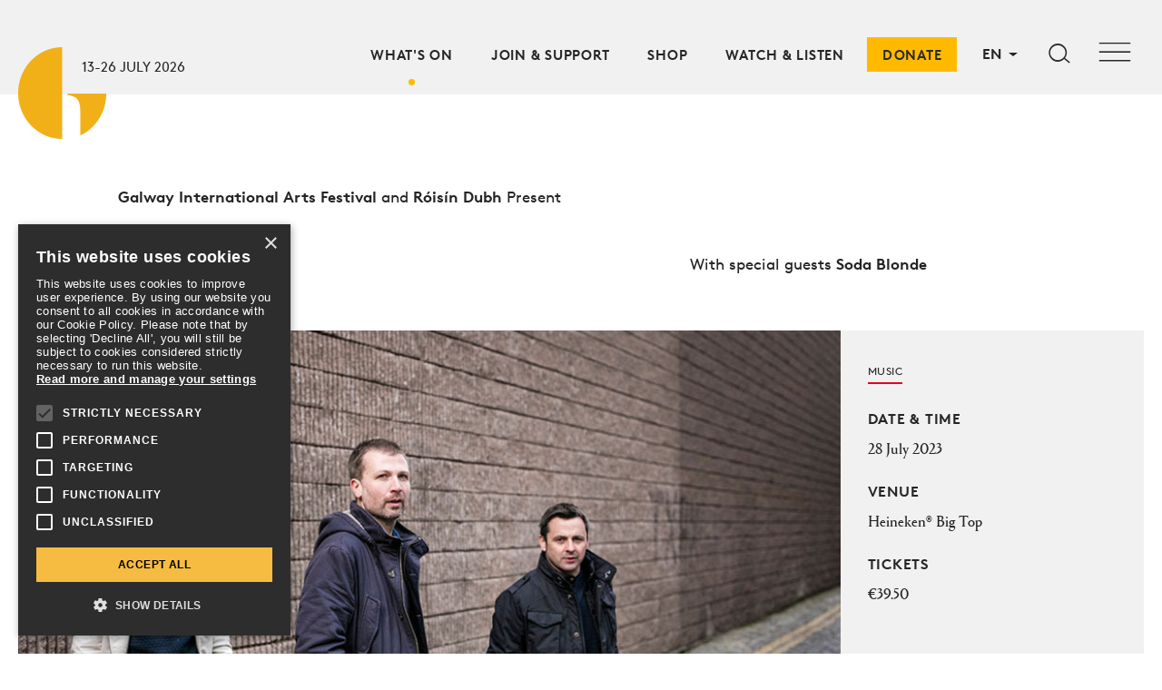

--- FILE ---
content_type: text/html
request_url: https://www.giaf.ie/festival/event/bell-x1-23
body_size: 9139
content:











 





	



<!DOCTYPE html>
<html lang="en">
  <head>
	<!--Start Cookie Script-->
	<script type="text/javascript" charset="UTF-8" src="//cdn.cookie-script.com/s/cf604de3f48af92ea5ee1d2bfa0f7ba4.js"></script>
	<!--End Cookie Script-->
    <meta charset="utf-8">
    <meta name="viewport" content="width=device-width, initial-scale=1, shrink-to-fit=no">
    <meta http-equiv="X-UA-Compatible" content="IE=edge">	<meta name="facebook-domain-verification" content="80o8nuovxr9v6g3v0kek7imfphqv7j" />
	
	<!-- Google Tag Manager -->
	<script>(function(w,d,s,l,i){w[l]=w[l]||[];w[l].push({'gtm.start':
	new Date().getTime(),event:'gtm.js'});var f=d.getElementsByTagName(s)[0],
	j=d.createElement(s),dl=l!='dataLayer'?'&l='+l:'';j.async=true;j.src=
	'https://www.googletagmanager.com/gtm.js?id='+i+dl;f.parentNode.insertBefore(j,f);
	})(window,document,'script','dataLayer','GTM-T8MWTMZ');</script>
	<!-- End Google Tag Manager -->
    <title>Bell X1 | Heineken Big Top 2023 | Galway International Arts Festival | Galway International Arts Festival</title>
		<meta property="og:title" content="Bell X1 | Heineken Big Top 2023 | Galway International Arts Festival | Galway International Arts Festival">
		<meta property="og:description" content="Get set to ‘Blink in the Light’ as one of Ireland’s most popular bands Bell X1 return to Galway International Arts Festival.">
		<meta name="description" content="Get set to ‘Blink in the Light’ as one of Ireland’s most popular bands Bell X1 return to Galway International Arts Festival.">		<meta property="og:image" content="https://www.giaf.ie/content/images22/Bell_x1_banner.jpg?v=1670335512">
		<meta name="twitter:image" content="https://www.giaf.ie/content/images22/Bell_x1_banner.jpg?v=1670335512">
		<meta name="twitter:card" content="summary_large_image"><meta name="twitter:site" content="@GalwayIntArts">		<link rel="home" href="https://www.giaf.ie/">
		<link rel="icon" type="image/x-icon" href="https://www.giaf.ie/favicon.ico">
				<script src="//use.typekit.net/rsq1jke.js"></script>
		<script>try{Typekit.load();}catch(e){}</script>
	    <link href="/interface/css/styles.css?v=20251126" rel="stylesheet">
				<meta name="msvalidate.01" content="1FF5AFC4B9CF00EFFF019A99524D96C3">
		<meta name="google-site-verification" content="Zj4eaG79M78-TxnjBSOBeOqGyMmWACex8RQh4d4NaK4">			</head>
  <body id="pageEvent" class="no-js loading internal seg1-festival type-event page-not-scrolled">
	  
  <div class="skippy overflow-hidden">
	  <div class="container-fluid">
		<a class="sr-only sr-only-focusable p-2 m-1" href="#main" tabindex="0">Skip to main content</a>
	  </div>
	</div><!-- Google Tag Manager (noscript) -->
<noscript><iframe src="https://www.googletagmanager.com/ns.html?id=GTM-T8MWTMZ"
height="0" width="0" style="display:none;visibility:hidden"></iframe></noscript>
<!-- End Google Tag Manager (noscript) -->
<img height="1" width="1" style="border-style:none; position: absolute;" alt="" src="//insight.adsrvr.org/track/evnt/?adv=e79k3k4&ct=0:z10o860&fmt=3"/>


<div id="panelNav" class="collapse">
	<div class="container-fluid">
		<div class="inner">
			<div class="row">
				<div class="col-12">
					
					
					<nav class="navbar">
				    <ul class="navbar-nav ">								<li class="nav-item dropdown active part-1">										<a class="nav-link dropdown-toggle" href="#" id="navbarDropdown1" role="button" data-toggle="dropdown" aria-haspopup="true" aria-expanded="false">What&#039;s On</a>
										<div class="dropdown-menu" aria-labelledby="navbarDropdown1">
																							<a class="dropdown-item" href="https://www.giaf.ie/festival/events">Festival 2026											</a>												<a class="dropdown-item" href="https://www.giaf.ie/festival/archive">Past Festivals											</a>												<a class="dropdown-item" href="https://www.giaf.ie/festival/programmes">Programme Archive											</a>				        				</div>								</li>
								
																<li class="nav-item dropdown part-1">										<a class="nav-link dropdown-toggle" href="#" id="navbarDropdown2" role="button" data-toggle="dropdown" aria-haspopup="true" aria-expanded="false">Watch &amp; Listen</a>
										<div class="dropdown-menu" aria-labelledby="navbarDropdown2">
																							<a class="dropdown-item" href="https://www.giaf.ie/talks/past">Recorded Talks											</a>												<a class="dropdown-item" href="https://www.giaf.ie/talks/first-thought-podcast-2">First Thought Podcast											</a>				        				</div>								</li>
								
																<li class="nav-item dropdown part-1">										<a class="nav-link dropdown-toggle" href="#" id="navbarDropdown3" role="button" data-toggle="dropdown" aria-haspopup="true" aria-expanded="false">Join &amp; Support</a>
										<div class="dropdown-menu" aria-labelledby="navbarDropdown3">
											<a class="dropdown-item" href="https://www.giaf.ie/support">Join &amp; Support</a>												<a class="dropdown-item" href="https://www.giaf.ie/support/funders">Funders											</a>												<a class="dropdown-item" href="https://www.giaf.ie/support/sponsors">Sponsors											</a>												<a class="dropdown-item" href="https://www.giaf.ie/support/friends">Friends											</a>												<a class="dropdown-item" href="https://www.giaf.ie/support/donate">Donate											</a>												<a class="dropdown-item" href="https://www.giaf.ie/support/volunteer">Volunteer											</a>												<a class="dropdown-item" href="https://www.giaf.ie/support/interns">Participate											</a>				        				</div>								</li>
								
								<li class="divider d-md-none mt-0  mb-4"></li>								<li class="nav-item dropdown part-2">										<a class="nav-link dropdown-toggle" href="#" id="navbarDropdown4" role="button" data-toggle="dropdown" aria-haspopup="true" aria-expanded="false">GIAF Info</a>
										<div class="dropdown-menu" aria-labelledby="navbarDropdown4">
											<a class="dropdown-item" href="https://www.giaf.ie/info">GIAF Info</a>												<a class="dropdown-item" href="https://www.giaf.ie/info/about">About GIAF											</a>												<a class="dropdown-item" href="https://www.giaf.ie/info/accessibility">Accessibility											</a>												<a class="dropdown-item" href="https://www.giaf.ie/info/book">Booking Tickets											</a>												<a class="dropdown-item" href="https://www.giaf.ie/info/galway">Visit Galway											</a>												<a class="dropdown-item" href="https://www.giaf.ie/info/submissions">Submissions											</a>												<a class="dropdown-item" href="https://www.giaf.ie/info/traders">Traders											</a>												<a class="dropdown-item redirectExternal" href="https://www.giaf.ie/info/shop">Shop											</a>												<a class="dropdown-item" href="https://www.giaf.ie/info/contact">Contact											</a>				        				</div>								</li>
								
																<li class="nav-item dropdown part-2">										<a class="nav-link dropdown-toggle" href="#" id="navbarDropdown5" role="button" data-toggle="dropdown" aria-haspopup="true" aria-expanded="false">Shop</a>
										<div class="dropdown-menu" aria-labelledby="navbarDropdown5">
											<a class="dropdown-item redirectExternal" href="https://www.giaf.ie/info/shop">Shop</a>												<a class="dropdown-item redirectExternal" href="https://www.giaf.ie/info/shop/merchandise">Merchandise											</a>												<a class="dropdown-item redirectExternal" href="https://www.giaf.ie/info/shop/gift-vouchers">Gift Vouchers											</a>				        				</div>								</li>
								
																<li class="nav-item dropdown part-2">										<a class="nav-link dropdown-toggle" href="#" id="navbarDropdown6" role="button" data-toggle="dropdown" aria-haspopup="true" aria-expanded="false">News &amp; Media</a>
										<div class="dropdown-menu" aria-labelledby="navbarDropdown6">
											<a class="dropdown-item" href="https://www.giaf.ie/media">News &amp; Media</a>												<a class="dropdown-item" href="https://www.giaf.ie/media/news">News											</a>												<a class="dropdown-item" href="https://www.giaf.ie/media/blog">Blog											</a>												<a class="dropdown-item" href="https://www.giaf.ie/media/videos">Videos											</a>												<a class="dropdown-item" href="https://www.giaf.ie/media/newsletter">Newsletter											</a>				        				</div>								</li>
								
												    </ul>
					</nav>
					
											<nav class="navbar"><ul class="list-unstyled d-md-none navbar-nav"><li class="nav-item action action-translate mt-n1 ms-3 mr-0">
	   <div class="dropdown dropdown-languages notranslate">
		 <button class="btn btn-secondary dropdown-toggle language-toggler d-inline " style="white-space: nowrap !important; word-wrap: none" type="button" data-toggle="dropdown" aria-expanded="false">EN</button>
		 <div id="languagePickerOptions" class="dropdown-menu">
		   <div class="gtranslate_wrapper"></div>
		  <span class="language-edits"></span>
		 </div>
	   </div>
   </li>
 </ul></nav>
										   
					   
					<div class="social"></div>

				</div>
			</div>
		</div>
	</div>
</div>

<div id="panel-shadow"></div>

	
<header id="header">
<noscript>
	<div class="alert alert-danger alert-top" role="alert">Please enable JavaScript to use main navigation menu.
		<a href="/pages/sitemap">view sitemap &raquo;</a>
	</div>
</noscript>
	<div class="container-fluid">
		<nav class="navbar navbar-expand">
		  	<a class="navbar-brand mr-auto" href="/" tabindex="0">
									<img class="site-logo" src="/interface/images/logo/GIAF_SoloG_mobile.png" alt="Galway International Arts Festival" width="97">
							  	<span class="dates">13-26 July 2026</span>			</a>

			<a class="navbar-brand-home mr-auto" href="/"><img src="/interface/images/logo/giaf_homepage_retina_plain.png" alt="Galway International Arts Festival" width="164" height="71" class="d-none d-md-block" /><img src="/interface/images/logo/giaf_mobile_retina_plain.png" alt="Galway International Arts Festival" width="133" height="58" class="d-md-none" /><span class="dates">13-26 July 2026</span> <span class="sr-only">Festival Homepage</span></a>
			
			<ul class="navbar-nav navbar-links">			  <li class="nav-item link"><a class="nav-link current nav-link-festival" href="https://www.giaf.ie/festival">What&#039;s On</a></li>			  <li class="nav-item link"><a class="nav-link nav-link-support" href="https://www.giaf.ie/support">Join &amp; Support</a></li>			  <li class="nav-item link"><a class="nav-link nav-link-shop redirectExternal" href="https://www.giaf.ie/info/shop">Shop</a></li>			  <li class="nav-item link"><a class="nav-link nav-link-talks" href="https://www.giaf.ie/talks">Watch &amp; Listen</a></li>					<li class="nav-item link"><a class="nav-link nav-link-donate" href="https://www.giaf.ie/support/donate/make-a-donation">Donate</a></li>				
				

			</ul>
		    
		    <ul class="navbar-nav navbar-actions">

			   			   <li><div id="component-vetyop" class="sprig-component" data-hx-target="this" data-hx-include="this" data-hx-trigger="refresh, load" data-hx-get="https://www.giaf.ie/index.php?p=actions/sprig-core/components/render" data-hx-vals="{&quot;sprig:config&quot;:&quot;df193eda48a1984e04c48bfc5b675e7615e8bb32521d352ee0c53af9f2381444{\u0022id\u0022:\u0022component-vetyop\u0022,\u0022siteId\u0022:1,\u0022template\u0022:\u0022sprig\\\/cta\u0022,\u0022variables\u0022:{\u0022entryId\u0022:1562585,\u0022entryUrl\u0022:\u0022\u0022}}&quot;}" s-trigger="refresh, load"> </div></li>
			   	
								   
			   		<li><span id="editLang2"></span></li>
					   
					<li><li class="nav-item action action-translate mt-n1 ms-3 mr-0">
	   <div class="dropdown dropdown-languages notranslate">
		 <button class="btn btn-secondary dropdown-toggle language-toggler d-inline " style="white-space: nowrap !important; word-wrap: none" type="button" data-toggle="dropdown" aria-expanded="false">EN</button>
		 <div id="languagePickerOptions" class="dropdown-menu">
		   <div class="gtranslate_wrapper"></div>
		  <span class="language-edits"></span>
		 </div>
	   </div>
   </li>
 </li>
	
			   		<script>window.gtranslateSettings = {"default_language":"en","url_structure":"sub_directory","languages":["en","fr","es","de","it"],"wrapper_selector":".gtranslate_wrapper"}</script>
			   		<script src="https://cdn.gtranslate.net/widgets/latest/lc.js" defer></script>
		   			<script>
			   			document.addEventListener("DOMContentLoaded", ready);
			   			function ready() {
				   			var currentLanguage = document.getElementsByTagName('html')[0].getAttribute('lang').trim();
				   			const languageTogglers = document.querySelectorAll('.language-toggler');
				   			languageTogglers.forEach((e) => {
					   			if (e.innerHTML !== currentLanguage) {
						   			e.innerHTML = currentLanguage;
					   			}
				   			});
			   			}
		   			</script>
									
								
								<li class="nav-item action action-search"><a href="/search"><span class="sr-only">Search site</span><span class="icon icon-search-2" aria-hidden="true"></span></a></li>
			  <li class="nav-item action"><button id="primary-toggler" type="button" data-toggle="collapse" data-target="#panelNav" aria-controls="panelNav" aria-expanded="false" aria-label="Toggle navigation"><span class="icon icon-hamburger" aria-hidden="true"></span><span class="sr-only">Toggle Nav</span></button></li>

				</ul>
	
		</nav>
	</div>
	
	
	
	
	
</header>

<main role="main" id="main">



		 
				

<header id="entry-heading" class="canShare ">
	<div class="container-fluid">
		<div class="constrainer">
			<ul class="list-inline list-actions">
															</ul>
			<div class="row">
								<div class="column col-lg-7 pt-0 pt-md-5">
					<h4><p><strong>Galway International Arts Festival</strong> and <strong>Róisín Dubh</strong> Present</p></h4>					<h1 class="display-2 notranslate">Bell X1</h1>
														</div>

												<div class="column column-credits col-lg-5">
					<div class="list-credits remove-bm"><p>With special guests <strong>Soda Blonde</strong></p></div>									</div>
							</div>
		</div> 
	</div>
</header>


<section id="banner" class="canBuy ">
		<div class="container-fluid">
		<div class="row no-gutters">
									<div class="col-photo col-lg-9"><figure class="photo position-relative"><picture>	
	<img src="https://www.giaf.ie/content/images22/_964x626_crop_center-center_95_none_ns/Bell_x1_banner.jpg?v=1763659653" width="880" height="571"  alt="Bell&#x20;x1&#x20;banner" /></picture>
			
				<a class="popup-video glightbox position-absolute w-100 h-100" style="top:0; left: 0;" href="https://www.youtube.com/watch?time_continue=2&amp;v=jzYIKlcgf1I"><span class="sr-only">Open Popup Video</span></a>				
													<ul class="list-inline list-media-actions">
					<li class="list-inline-item mx-1"><a class="popup-video glightbox" href="https://www.youtube.com/watch?time_continue=2&amp;v=jzYIKlcgf1I"><svg version="1.1" id="Layer_1" xmlns="http://www.w3.org/2000/svg" xmlns:xlink="http://www.w3.org/1999/xlink" x="0px" y="0px"
	 viewBox="0 0 50 50" style="enable-background:new 0 0 50 50;" xml:space="preserve" width="50" height="50">
<g>
	<circle fill="#EDEDED" cx="25" cy="25" r="24"/>
	<path fill="#252525" d="M36.2,22.8l-14.5-8.6c-0.9-0.6-2.1-0.3-2.7,0.7c-0.2,0.3-0.3,0.7-0.3,1v17.1
		c0,1.1,0.9,2,2,2c0.4,0,0.7-0.1,1-0.3l14.5-8.5c0.9-0.6,1.3-1.8,0.7-2.7C36.8,23.2,36.5,23,36.2,22.8L36.2,22.8z"/>
</g>
</svg>
<span class="sr-only">Open Popup Video</span></a></li>																																																	<li class="list-inline-item mx-1"><a class="popup-image glightbox" href="https://www.giaf.ie/content/banners23/_900xAUTO_crop_center-center_none_ns/Soda_Blonde_banner_23.jpg?v=1763659653" title=""><?xml version="1.0" encoding="utf-8"?>
<svg version="1.1" id="Layer_1" xmlns="http://www.w3.org/2000/svg" xmlns:xlink="http://www.w3.org/1999/xlink" x="0px" y="0px"
	 viewBox="0 0 50 50" style="enable-background:new 0 0 50 50;" xml:space="preserve" width="50" height="50">
<style type="text/css">
	.st0{fill:#EDEDED;}
	.st1{}
	.st2{}
</style>
<circle fill="#EDEDED" cx="24.9" cy="25.2" r="24"/>
<g>
	<g>
		<defs>
			<rect id="SVGID_1_" x="12" y="14.6" width="25.7" height="21.2"/>
		</defs>
		<clipPath id="SVGID_00000000216952865549002630000017394485533931442859_">
			<use xlink:href="#SVGID_1_"  style="overflow:visible;"/>
		</clipPath>
		<path id="Path_21" style="clip-path:url(#SVGID_00000000216952865549002630000017394485533931442859_);fill:#252525;" d="
			M35.5,35.7H19.6c-1.3,0-2.3-1-2.3-2.3V22.2c0-1.3,1-2.3,2.3-2.3h15.9c1.3,0,2.3,1,2.3,2.3v11.3C37.7,34.7,36.7,35.7,35.5,35.7
			 M19.6,21.4c-0.4,0-0.7,0.3-0.7,0.7v11.3c0,0.4,0.3,0.7,0.7,0.7h15.9c0.4,0,0.7-0.3,0.7-0.7V22.2c0-0.4-0.3-0.7-0.7-0.7"/>
	</g>
	<g>
		<defs>
			<rect id="SVGID_00000126289508017236223700000003736231140402052004_" x="12" y="14.6" width="25.7" height="21.2"/>
		</defs>
		<clipPath id="SVGID_00000079446521666882322950000016184264881641340586_">
			<use xlink:href="#SVGID_00000126289508017236223700000003736231140402052004_"  style="overflow:visible;"/>
		</clipPath>
		<path id="Path_22" style="clip-path:url(#SVGID_00000079446521666882322950000016184264881641340586_);fill:#252525;" d="M16,30.5
			h-1.7c-1.3,0-2.3-1-2.3-2.3l0,0V16.9c0-1.3,1-2.3,2.3-2.3h15.9c1.3,0,2.3,1,2.3,2.3v1.7h-1.6v-1.7c0-0.4-0.3-0.7-0.7-0.7H14.3
			c-0.4,0-0.7,0.3-0.7,0.7l0,0v11.3c0,0.4,0.3,0.7,0.7,0.7H16V30.5z"/>
	</g>
</g>
</svg>
<span class="sr-only">Popup Image: </span></a></li>
																							</ul>
							</figure></div>
			<div class="col-text col-lg-3 text-left">
				<div class="inner">
															<ul class="list-inline list-dividers mb-4">
						 
<li class="list-inline-item category "><a class="category-music" data-miu="music" href="https://www.giaf.ie/festival/events#category=music">Music</a></li>
																																				
					</ul>
										

<h5 class="mb-0 mb-md-1">Date &amp; Time</h5>
	<p class="dd mb-3 pb-0 pb-md-1">28 July 2023
		 </p>
	<h5 class="mb-0 mb-md-1">Venue</h5>
	<div class="dd mb-3 pb-0 pb-md-1">
			<div><a href="https://www.giaf.ie/info/about/venues/big-top"><span class="notranslate">Heineken® Big Top</span></a></div>
			</div>
<h5 class="mb-0 mb-md-1">Tickets</h5>
<p class="dd mb-3 pb-0 pb-md-1">€39.50</p>




									</div>
			</div>
		</div>
	</div>
	</section>


	
	
	
<section id="content">
	<div class="container-fluid">
		<div class="constrainer">
			<div class="row">
				<article class="col-md-8 col-lg-7">
					<div class="text-wrapper">
												<div class="intro">
							<p>Get set to ‘Blink in the Light’ as one of Ireland’s most popular bands Bell X1 return to Galway International Arts Festival.</p>	
						</div>
												<div id="postIntro" class="collapse">
						<h2>Bell X1 will make a welcome return to the Heineken Big Top on Friday 28 July in what is sure to be one of the best live gigs of the summer. </h2>
<p dir="ltr">Known for their musical versatility and experimentation, <em>Bell X1’s</em> studio albums have incorporated alternative, indie, hard rock, post-punk, acoustic, lo-fi, folk-rock, ballad, pop, synth-pop, new wave and electronica.</p>
<p dir="ltr">Audiences can expect to hear songs from their much anticipated new album as well as hits from <em>the band’s</em> critically-acclaimed albums, which include <em>Rocky Took a Lover</em>, <em>The Great Defector</em>, <em>The End is Nigh</em> and <em>Flame</em> amongst others.</p>
<p dir="ltr">Bell X1’s work has been recognised and rewarded, with four of their albums nominated for the Choice Music Prize for Irish Album of the Year and three debuting at #1 on the Irish Album Charts.</p>
<p dir="ltr">Bell X1 are Dave Geraghty, Paul Noonan and Dominic Phillips.<br /></p>
						</div>

												<div class="content-block block-control">
						<a class="collapsed align-middle toggle-label toggle-postIntro" data-toggle="collapse" href="#postIntro" role="button" aria-expanded="false" aria-controls="postIntro">
							<span class="text-label">Show More</span>
							<div class="toggle align-middle float-right"><span class="icon icon-arrow_down"></span><span class="sr-only">Show More</span></div>
						</a>
						</div>
					</div>

					



<div class="blocks">
			<div class="content-block block-embed">
			<div class="block-wrapper">
<h3 class="block-heading">Bell X1 - Velcro</h3>			<div class="embed-custom">
						<iframe width="560" height="315" src="https://www.youtube.com/embed/jzYIKlcgf1I" title="YouTube video player" frameborder="0" allow="accelerometer; autoplay; clipboard-write; encrypted-media; gyroscope; picture-in-picture" allowfullscreen></iframe>
					</div>
</div>
	
		</div>

					
</div>


																					<div class="row row-logos event-sponsors align-items-center">						

<figure class="col-auto item-logo">
	<a href="https://www.roisindubh.net/">	


<picture>	
	<img src="https://www.giaf.ie/content/logos/_300x150_fit_center-center_95_none_ns/roisin_dubh.jpg?v=1763642743" width="150" height="38"  alt="Roisin_dubh"  loading="lazy" /></picture>


	 </a></figure>																								

<figure class="col-auto item-logo">
		


<picture>	
	<img src="https://www.giaf.ie/content/logos/_300x150_fit_center-center_95_none_ns/heinekin.png?v=1763642743" width="106" height="56"  alt="Heinekin"  loading="lazy" /></picture>


	 </figure>							</div>										
															<nav class="return"><a href="/festival/archive/year/2023"><span class="icon icon-arrow-1 flip icon-xxl"></span> <span class="text-label">Return to 2023 Archive</span></a></nav>
									</article>
				
				<aside id="sidebar" class="col-md-4 col-lg-4 offset-lg-1">
																																	<blockquote>
   ‘Bell X 1 are a fantastic live band, with the charisma, musicianship and vocals to effortlessly carry a live show.’ <cite>Hot Press</cite>
</blockquote>													<blockquote>
   ‘Another marvellous piece of work from a band that continues to gently, respectfully startle.’  [on Arms] <cite>The Irish Times</cite>
</blockquote>																				</aside>
			</div>
		</div>
	</div>
</section>







<h4 class="sr-only">Additional info for this event</h4>
<section id="accordion-details" class="py-4 py-md-5">
	<div class="container-fluid">
		<div class="constrainer">
			<div class="text-wrapper">
			
						
			
			
			
			
														<section class="content-block block-expandable">
    <header class="section-heading">
        <h5 class="title">
			<a class="collapsed toggle-label" data-toggle="collapse" href="#access" role="button" aria-expanded="false" aria-controls="access">
				Accessibility 
				<div class="toggle float-right"><span class="icon icon-arrow_down"></span><span class="sr-only">Show more: Accessibility</span></div>
			</a></h5>
    </header>
    <article class="collapse" id="access">
        				<ul class="list-unstyled">
										<li>Please contact the Box Office for accessible seating reservations upon booking tickets.</li>
									</ul>
				
    </article>
</section>
			
											<section class="content-block block-expandable">
    <header class="section-heading">
        <h5 class="title">
			<a class="collapsed toggle-label" data-toggle="collapse" href="#suitable" role="button" aria-expanded="false" aria-controls="suitable">
				Suitability 
				<div class="toggle float-right"><span class="icon icon-arrow_down"></span><span class="sr-only">Show more: Suitability</span></div>
			</a></h5>
    </header>
    <article class="collapse" id="suitable">
        				<ul class="list-unstyled">
										<li>Children under 16 years of age must be accompanied by an adult.</li>
										<li>This event is standing room only. Please contact the Box Office to enquire about disability seating reservations.</li>
									</ul>
				
    </article>
</section>
				

									
					
		</div>
	</div>
</section>





	
	</main>



<footer id="footer" class="text-center text-md-left">
	<div class="container-fluid">
		<div class="row">
			<section class="col-md-6 newsletter">
				<h3 class="title regular">Join our <a href="https://www.giaf.ie/media/newsletter">newsletter</a> for the<br /> latest festival news &amp; updates</h3>
			</section>
			
			<section class="col-md-3">
						
						</section>
			
			<section class="col-md-3 text-md-right social">
				<div class="h6">Follow Us</div>
				<ul class="list-inline list-social">
							






   
   								<li class="list-inline-item"><a class=" p-0 m-0 mb-24 mb-md-0 link-black link-opacity-75-hover" href="https://twitter.com/GalwayIntArts" aria-label="follow us on twitter" target="_blank" rel="noreferrer noopener"><span class="d-inline-block text-center" style="min-width:30px;"><svg xmlns="http://www.w3.org/2000/svg" width="28" height="28" fill="currentColor" class="bi bi-twitter-x" viewBox="0 0 16 16">
  <path d="M12.6.75h2.454l-5.36 6.142L16 15.25h-4.937l-3.867-5.07-4.425 5.07H.316l5.733-6.57L0 .75h5.063l3.495 4.633L12.601.75Zm-.86 13.028h1.36L4.323 2.145H2.865z"/>
</svg></span> <span class="text sr-only">Twitter</span></a></li>
	   
   								<li class="list-inline-item"><a class=" p-0 m-0 mb-24 mb-md-0 link-black link-opacity-75-hover" href="https://www.facebook.com/GalwayInternationalArtsFest" aria-label="follow us on facebook" target="_blank" rel="noreferrer noopener"><span class="d-inline-block text-center" style="min-width:30px;"><svg xmlns="http://www.w3.org/2000/svg" width="28" height="28" fill="currentColor" class="bi bi-facebook" viewBox="0 0 16 16">
  <path d="M16 8.049c0-4.446-3.582-8.05-8-8.05C3.58 0-.002 3.603-.002 8.05c0 4.017 2.926 7.347 6.75 7.951v-5.625h-2.03V8.05H6.75V6.275c0-2.017 1.195-3.131 3.022-3.131.876 0 1.791.157 1.791.157v1.98h-1.009c-.993 0-1.303.621-1.303 1.258v1.51h2.218l-.354 2.326H9.25V16c3.824-.604 6.75-3.934 6.75-7.951"/>
</svg></span> <span class="text sr-only">Facebook</span></a></li>
	   
   								<li class="list-inline-item"><a class=" p-0 m-0 mb-24 mb-md-0 link-black link-opacity-75-hover" href="https://instagram.com/GalwayIntArts" aria-label="follow us on instagram" target="_blank" rel="noreferrer noopener"><span class="d-inline-block text-center" style="min-width:30px;"><svg xmlns="http://www.w3.org/2000/svg" width="28" height="28" fill="currentColor" class="bi bi-instagram" viewBox="0 0 16 16">
  <path d="M8 0C5.829 0 5.556.01 4.703.048 3.85.088 3.269.222 2.76.42a3.9 3.9 0 0 0-1.417.923A3.9 3.9 0 0 0 .42 2.76C.222 3.268.087 3.85.048 4.7.01 5.555 0 5.827 0 8.001c0 2.172.01 2.444.048 3.297.04.852.174 1.433.372 1.942.205.526.478.972.923 1.417.444.445.89.719 1.416.923.51.198 1.09.333 1.942.372C5.555 15.99 5.827 16 8 16s2.444-.01 3.298-.048c.851-.04 1.434-.174 1.943-.372a3.9 3.9 0 0 0 1.416-.923c.445-.445.718-.891.923-1.417.197-.509.332-1.09.372-1.942C15.99 10.445 16 10.173 16 8s-.01-2.445-.048-3.299c-.04-.851-.175-1.433-.372-1.941a3.9 3.9 0 0 0-.923-1.417A3.9 3.9 0 0 0 13.24.42c-.51-.198-1.092-.333-1.943-.372C10.443.01 10.172 0 7.998 0zm-.717 1.442h.718c2.136 0 2.389.007 3.232.046.78.035 1.204.166 1.486.275.373.145.64.319.92.599s.453.546.598.92c.11.281.24.705.275 1.485.039.843.047 1.096.047 3.231s-.008 2.389-.047 3.232c-.035.78-.166 1.203-.275 1.485a2.5 2.5 0 0 1-.599.919c-.28.28-.546.453-.92.598-.28.11-.704.24-1.485.276-.843.038-1.096.047-3.232.047s-2.39-.009-3.233-.047c-.78-.036-1.203-.166-1.485-.276a2.5 2.5 0 0 1-.92-.598 2.5 2.5 0 0 1-.6-.92c-.109-.281-.24-.705-.275-1.485-.038-.843-.046-1.096-.046-3.233s.008-2.388.046-3.231c.036-.78.166-1.204.276-1.486.145-.373.319-.64.599-.92s.546-.453.92-.598c.282-.11.705-.24 1.485-.276.738-.034 1.024-.044 2.515-.045zm4.988 1.328a.96.96 0 1 0 0 1.92.96.96 0 0 0 0-1.92m-4.27 1.122a4.109 4.109 0 1 0 0 8.217 4.109 4.109 0 0 0 0-8.217m0 1.441a2.667 2.667 0 1 1 0 5.334 2.667 2.667 0 0 1 0-5.334"/>
</svg></span> <span class="text sr-only">Instagram</span></a></li>
	   
   								<li class="list-inline-item"><a class=" p-0 m-0 mb-24 mb-md-0 link-black link-opacity-75-hover" href="https://www.youtube.com/user/galwayartsfest" aria-label="follow us on youtube" target="_blank" rel="noreferrer noopener"><span class="d-inline-block text-center" style="min-width:30px;"><svg xmlns="http://www.w3.org/2000/svg" viewBox="0 0 32 22" width="32" height="22" fill="currentColor"><path d="M31.33,3.44c-.37-1.36-1.45-2.42-2.83-2.78-2.5-.66-12.5-.66-12.5-.66,0,0-10.01,0-12.5,.66-1.38,.37-2.46,1.43-2.83,2.78C.21,5.94-.02,8.48,0,11.02c-.02,2.54,.21,5.08,.67,7.58,.37,1.34,1.45,2.39,2.83,2.74,2.5,.66,12.5,.66,12.5,.66,0,0,10.01,0,12.5-.66,1.38-.35,2.46-1.4,2.83-2.74,.46-2.5,.69-5.04,.67-7.58,.02-2.54-.21-5.08-.67-7.58ZM12.73,15.67V6.37l8.36,4.65-8.36,4.65Z"/></svg></span> <span class="text sr-only">YouTube</span></a></li>
					
				</ul>
				<a class="btn" href="https://www.giaf.ie/info/contact">Contact Us</a>
			</section>

			<section class="col-12 supporters d-none d-lg-block mb-4">
				<div class="h6">Principal Funders &amp; Partners</div>
				<ul class="list-inline list-logos align-items-center">
                    <li class="list-inline-item">
            <a href="http://www.artscouncil.ie/home/" target="_blank">                <img class="logo" src="https://www.giaf.ie/content/logos/AC_festival_retina.png?v=1625670879" alt="AC festival retina" width="115" loading="lazy" />
            </a>        </li>
                    <li class="list-inline-item">
            <a href="https://www.discoverireland.ie/" target="_blank">                <img class="logo" src="https://www.giaf.ie/content/logos/FI_Mark_RGB_Primary_Black.png?v=1630174260" alt="FI Mark RGB Primary Black" width="150" loading="lazy" />
            </a>        </li>
                    <li class="list-inline-item">
            <a href="https://www.universityofgalway.ie/" target="_blank">                <img class="logo" src="https://www.giaf.ie/content/logos/University_Of_Galway_Logo__Negative_Landscape_Mono.png?v=1663149616" alt="University Of Galway Logo Negative Landscape Mono" width="200" loading="lazy" />
            </a>        </li>
                    <li class="list-inline-item">
            <a href="https://www.heinekenireland.ie/" target="_blank">                <img class="logo" src="https://www.giaf.ie/content/logos/heineken_retina.png?v=1556620018" alt="Heineken" width="93" loading="lazy" />
            </a>        </li>
                    <li class="list-inline-item">
            <a href="https://about.rte.ie/supporting-the-arts/about-rte-supporting-the-arts/" target="_blank">                <img class="logo" src="https://www.giaf.ie/content/logos/RTE-STA-Logo-Black-1_2022-05-09-145658_wqxn.png?v=1652108218" alt="RTE STA Logo Black 1" width="122" loading="lazy" />
            </a>        </li>
                    <li class="list-inline-item">
            <a href="https://www.irishtimes.com/" target="_blank">                <img class="logo" src="https://www.giaf.ie/content/logos/the_irish_times_2.gif?v=1626271125" alt="The irish times 2" width="150" loading="lazy" />
            </a>        </li>
                    <li class="list-inline-item">
            <a href="https://www.galwaycity.ie/" target="_blank">                <img class="logo" src="https://www.giaf.ie/content/logos/galway-city-council.png?v=1652174797" alt="Galway city council" width="56" loading="lazy" />
            </a>        </li>
    </ul>
			</section>

						
			
		<section id="copyright" class="col-md-6 col-xxl-5">
				<p>&copy; 2025 Galway Arts Festival CLG Registered in Ireland no. 110897, Black Box Theatre, Dyke Road, Galway. Registered Charity no. 10298. RCN 20026196</p>
			</section>
			
			<section id="legal" class="col-md-6 col-xxl-5 ml-auto">
				<ul class="list-inline list-links list-spaced">
											<li class="list-inline-item"><a href="https://www.giaf.ie/pages/privacy">Privacy Statement</a></li>
											<li class="list-inline-item"><a href="https://www.giaf.ie/info/accessibility">Accessibility</a></li>
											<li class="list-inline-item"><a href="https://www.giaf.ie/pages/terms-conditions-of-service">Terms &amp; Conditions of Service</a></li>
											<li class="list-inline-item"><a href="https://www.giaf.ie/pages/legal-information">Legal Information</a></li>
											<li class="list-inline-item"><a href="https://www.giaf.ie/pages/social-media-policy">Social Media Policy</a></li>
											<li class="list-inline-item"><a href="https://www.giaf.ie/pages/terms">Terms &amp; Conditions of Website Use</a></li>
											<li class="list-inline-item"><a href="https://www.giaf.ie/pages/sitemap">Sitemap</a></li>
									</ul>
				<a id="credit" class="float-none float-md-right" href="https://www.path.ie" target="_blank">website by path</a>
			</section>
		
		
		</div>
	</div>
</footer><script src="https://code.jquery.com/jquery-3.3.1.min.js" integrity="sha256-FgpCb/KJQlLNfOu91ta32o/NMZxltwRo8QtmkMRdAu8=" crossorigin="anonymous"></script>
<script src="https://cdnjs.cloudflare.com/ajax/libs/popper.js/1.14.7/umd/popper.min.js" integrity="sha384-UO2eT0CpHqdSJQ6hJty5KVphtPhzWj9WO1clHTMGa3JDZwrnQq4sF86dIHNDz0W1" crossorigin="anonymous"></script>
<script src="https://stackpath.bootstrapcdn.com/bootstrap/4.3.1/js/bootstrap.min.js" integrity="sha384-JjSmVgyd0p3pXB1rRibZUAYoIIy6OrQ6VrjIEaFf/nJGzIxFDsf4x0xIM+B07jRM" crossorigin="anonymous"></script>
<script src="/interface/js/clipboard.min.js"></script>
<script src="/interface/js/owl.carousel.min.js"></script>
<script src="/interface/js/general.min.js?v=2024"></script>
<script src="/interface/js/scripts.min.js?v=2024"></script><script>function loadScript(a){var b=document.getElementsByTagName("head")[0],c=document.createElement("script");c.type="text/javascript",c.src="https://tracker.metricool.com/resources/be.js",c.onreadystatechange=a,c.onload=a,b.appendChild(c)}loadScript(function(){beTracker.t({hash:"e60996533c405070e9a9ce26eb0294a"})});</script>
  <script src="https://www.giaf.ie/cpresources/dc666775/htmx.min.js?v=1763640445"></script></body>
</html>
<!-- Cached by Blitz on 2025-11-26T14:09:13+00:00 -->

--- FILE ---
content_type: text/css
request_url: https://www.giaf.ie/interface/css/styles.css?v=20251126
body_size: 31482
content:
[data-aos][data-aos][data-aos-duration="50"],body[data-aos-duration="50"] [data-aos]{transition-duration:50ms}[data-aos][data-aos][data-aos-delay="50"],body[data-aos-delay="50"] [data-aos]{transition-delay:0}[data-aos][data-aos][data-aos-delay="50"].aos-animate,body[data-aos-delay="50"] [data-aos].aos-animate{transition-delay:50ms}[data-aos][data-aos][data-aos-duration="100"],body[data-aos-duration="100"] [data-aos]{transition-duration:.1s}[data-aos][data-aos][data-aos-delay="100"],body[data-aos-delay="100"] [data-aos]{transition-delay:0}[data-aos][data-aos][data-aos-delay="100"].aos-animate,body[data-aos-delay="100"] [data-aos].aos-animate{transition-delay:.1s}[data-aos][data-aos][data-aos-duration="150"],body[data-aos-duration="150"] [data-aos]{transition-duration:.15s}[data-aos][data-aos][data-aos-delay="150"],body[data-aos-delay="150"] [data-aos]{transition-delay:0}[data-aos][data-aos][data-aos-delay="150"].aos-animate,body[data-aos-delay="150"] [data-aos].aos-animate{transition-delay:.15s}[data-aos][data-aos][data-aos-duration="200"],body[data-aos-duration="200"] [data-aos]{transition-duration:.2s}[data-aos][data-aos][data-aos-delay="200"],body[data-aos-delay="200"] [data-aos]{transition-delay:0}[data-aos][data-aos][data-aos-delay="200"].aos-animate,body[data-aos-delay="200"] [data-aos].aos-animate{transition-delay:.2s}[data-aos][data-aos][data-aos-duration="250"],body[data-aos-duration="250"] [data-aos]{transition-duration:.25s}[data-aos][data-aos][data-aos-delay="250"],body[data-aos-delay="250"] [data-aos]{transition-delay:0}[data-aos][data-aos][data-aos-delay="250"].aos-animate,body[data-aos-delay="250"] [data-aos].aos-animate{transition-delay:.25s}[data-aos][data-aos][data-aos-duration="300"],body[data-aos-duration="300"] [data-aos]{transition-duration:.3s}[data-aos][data-aos][data-aos-delay="300"],body[data-aos-delay="300"] [data-aos]{transition-delay:0}[data-aos][data-aos][data-aos-delay="300"].aos-animate,body[data-aos-delay="300"] [data-aos].aos-animate{transition-delay:.3s}[data-aos][data-aos][data-aos-duration="350"],body[data-aos-duration="350"] [data-aos]{transition-duration:.35s}[data-aos][data-aos][data-aos-delay="350"],body[data-aos-delay="350"] [data-aos]{transition-delay:0}[data-aos][data-aos][data-aos-delay="350"].aos-animate,body[data-aos-delay="350"] [data-aos].aos-animate{transition-delay:.35s}[data-aos][data-aos][data-aos-duration="400"],body[data-aos-duration="400"] [data-aos]{transition-duration:.4s}[data-aos][data-aos][data-aos-delay="400"],body[data-aos-delay="400"] [data-aos]{transition-delay:0}[data-aos][data-aos][data-aos-delay="400"].aos-animate,body[data-aos-delay="400"] [data-aos].aos-animate{transition-delay:.4s}[data-aos][data-aos][data-aos-duration="450"],body[data-aos-duration="450"] [data-aos]{transition-duration:.45s}[data-aos][data-aos][data-aos-delay="450"],body[data-aos-delay="450"] [data-aos]{transition-delay:0}[data-aos][data-aos][data-aos-delay="450"].aos-animate,body[data-aos-delay="450"] [data-aos].aos-animate{transition-delay:.45s}[data-aos][data-aos][data-aos-duration="500"],body[data-aos-duration="500"] [data-aos]{transition-duration:.5s}[data-aos][data-aos][data-aos-delay="500"],body[data-aos-delay="500"] [data-aos]{transition-delay:0}[data-aos][data-aos][data-aos-delay="500"].aos-animate,body[data-aos-delay="500"] [data-aos].aos-animate{transition-delay:.5s}[data-aos][data-aos][data-aos-duration="550"],body[data-aos-duration="550"] [data-aos]{transition-duration:.55s}[data-aos][data-aos][data-aos-delay="550"],body[data-aos-delay="550"] [data-aos]{transition-delay:0}[data-aos][data-aos][data-aos-delay="550"].aos-animate,body[data-aos-delay="550"] [data-aos].aos-animate{transition-delay:.55s}[data-aos][data-aos][data-aos-duration="600"],body[data-aos-duration="600"] [data-aos]{transition-duration:.6s}[data-aos][data-aos][data-aos-delay="600"],body[data-aos-delay="600"] [data-aos]{transition-delay:0}[data-aos][data-aos][data-aos-delay="600"].aos-animate,body[data-aos-delay="600"] [data-aos].aos-animate{transition-delay:.6s}[data-aos][data-aos][data-aos-duration="650"],body[data-aos-duration="650"] [data-aos]{transition-duration:.65s}[data-aos][data-aos][data-aos-delay="650"],body[data-aos-delay="650"] [data-aos]{transition-delay:0}[data-aos][data-aos][data-aos-delay="650"].aos-animate,body[data-aos-delay="650"] [data-aos].aos-animate{transition-delay:.65s}[data-aos][data-aos][data-aos-duration="700"],body[data-aos-duration="700"] [data-aos]{transition-duration:.7s}[data-aos][data-aos][data-aos-delay="700"],body[data-aos-delay="700"] [data-aos]{transition-delay:0}[data-aos][data-aos][data-aos-delay="700"].aos-animate,body[data-aos-delay="700"] [data-aos].aos-animate{transition-delay:.7s}[data-aos][data-aos][data-aos-duration="750"],body[data-aos-duration="750"] [data-aos]{transition-duration:.75s}[data-aos][data-aos][data-aos-delay="750"],body[data-aos-delay="750"] [data-aos]{transition-delay:0}[data-aos][data-aos][data-aos-delay="750"].aos-animate,body[data-aos-delay="750"] [data-aos].aos-animate{transition-delay:.75s}[data-aos][data-aos][data-aos-duration="800"],body[data-aos-duration="800"] [data-aos]{transition-duration:.8s}[data-aos][data-aos][data-aos-delay="800"],body[data-aos-delay="800"] [data-aos]{transition-delay:0}[data-aos][data-aos][data-aos-delay="800"].aos-animate,body[data-aos-delay="800"] [data-aos].aos-animate{transition-delay:.8s}[data-aos][data-aos][data-aos-duration="850"],body[data-aos-duration="850"] [data-aos]{transition-duration:.85s}[data-aos][data-aos][data-aos-delay="850"],body[data-aos-delay="850"] [data-aos]{transition-delay:0}[data-aos][data-aos][data-aos-delay="850"].aos-animate,body[data-aos-delay="850"] [data-aos].aos-animate{transition-delay:.85s}[data-aos][data-aos][data-aos-duration="900"],body[data-aos-duration="900"] [data-aos]{transition-duration:.9s}[data-aos][data-aos][data-aos-delay="900"],body[data-aos-delay="900"] [data-aos]{transition-delay:0}[data-aos][data-aos][data-aos-delay="900"].aos-animate,body[data-aos-delay="900"] [data-aos].aos-animate{transition-delay:.9s}[data-aos][data-aos][data-aos-duration="950"],body[data-aos-duration="950"] [data-aos]{transition-duration:.95s}[data-aos][data-aos][data-aos-delay="950"],body[data-aos-delay="950"] [data-aos]{transition-delay:0}[data-aos][data-aos][data-aos-delay="950"].aos-animate,body[data-aos-delay="950"] [data-aos].aos-animate{transition-delay:.95s}[data-aos][data-aos][data-aos-duration="1000"],body[data-aos-duration="1000"] [data-aos]{transition-duration:1s}[data-aos][data-aos][data-aos-delay="1000"],body[data-aos-delay="1000"] [data-aos]{transition-delay:0}[data-aos][data-aos][data-aos-delay="1000"].aos-animate,body[data-aos-delay="1000"] [data-aos].aos-animate{transition-delay:1s}[data-aos][data-aos][data-aos-easing=linear],body[data-aos-easing=linear] [data-aos]{transition-timing-function:cubic-bezier(.25,.25,.75,.75)}[data-aos][data-aos][data-aos-easing=ease],body[data-aos-easing=ease] [data-aos]{transition-timing-function:ease}[data-aos][data-aos][data-aos-easing=ease-in],body[data-aos-easing=ease-in] [data-aos]{transition-timing-function:ease-in}[data-aos][data-aos][data-aos-easing=ease-out],body[data-aos-easing=ease-out] [data-aos]{transition-timing-function:ease-out}[data-aos][data-aos][data-aos-easing=ease-in-out],body[data-aos-easing=ease-in-out] [data-aos]{transition-timing-function:ease-in-out}[data-aos][data-aos][data-aos-easing=ease-in-back],body[data-aos-easing=ease-in-back] [data-aos]{transition-timing-function:cubic-bezier(.6,-.28,.735,.045)}[data-aos][data-aos][data-aos-easing=ease-out-back],body[data-aos-easing=ease-out-back] [data-aos]{transition-timing-function:cubic-bezier(.175,.885,.32,1.275)}[data-aos][data-aos][data-aos-easing=ease-in-out-back],body[data-aos-easing=ease-in-out-back] [data-aos]{transition-timing-function:cubic-bezier(.68,-.55,.265,1.55)}[data-aos][data-aos][data-aos-easing=ease-in-sine],body[data-aos-easing=ease-in-sine] [data-aos]{transition-timing-function:cubic-bezier(.47,0,.745,.715)}[data-aos][data-aos][data-aos-easing=ease-out-sine],body[data-aos-easing=ease-out-sine] [data-aos]{transition-timing-function:cubic-bezier(.39,.575,.565,1)}[data-aos][data-aos][data-aos-easing=ease-in-out-sine],body[data-aos-easing=ease-in-out-sine] [data-aos]{transition-timing-function:cubic-bezier(.445,.05,.55,.95)}[data-aos][data-aos][data-aos-easing=ease-in-quad],body[data-aos-easing=ease-in-quad] [data-aos]{transition-timing-function:cubic-bezier(.55,.085,.68,.53)}[data-aos][data-aos][data-aos-easing=ease-out-quad],body[data-aos-easing=ease-out-quad] [data-aos]{transition-timing-function:cubic-bezier(.25,.46,.45,.94)}[data-aos][data-aos][data-aos-easing=ease-in-out-quad],body[data-aos-easing=ease-in-out-quad] [data-aos]{transition-timing-function:cubic-bezier(.455,.03,.515,.955)}[data-aos][data-aos][data-aos-easing=ease-in-cubic],body[data-aos-easing=ease-in-cubic] [data-aos]{transition-timing-function:cubic-bezier(.55,.085,.68,.53)}[data-aos][data-aos][data-aos-easing=ease-out-cubic],body[data-aos-easing=ease-out-cubic] [data-aos]{transition-timing-function:cubic-bezier(.25,.46,.45,.94)}[data-aos][data-aos][data-aos-easing=ease-in-out-cubic],body[data-aos-easing=ease-in-out-cubic] [data-aos]{transition-timing-function:cubic-bezier(.455,.03,.515,.955)}[data-aos][data-aos][data-aos-easing=ease-in-quart],body[data-aos-easing=ease-in-quart] [data-aos]{transition-timing-function:cubic-bezier(.55,.085,.68,.53)}[data-aos][data-aos][data-aos-easing=ease-out-quart],body[data-aos-easing=ease-out-quart] [data-aos]{transition-timing-function:cubic-bezier(.25,.46,.45,.94)}[data-aos][data-aos][data-aos-easing=ease-in-out-quart],body[data-aos-easing=ease-in-out-quart] [data-aos]{transition-timing-function:cubic-bezier(.455,.03,.515,.955)}[data-aos^=fade][data-aos^=fade]{opacity:0;transition-property:opacity,transform}[data-aos^=fade][data-aos^=fade].aos-animate{opacity:1;transform:translateZ(0)}[data-aos=fade-up]{transform:translateY(100px)}[data-aos=fade-down]{transform:translateY(-100px)}[data-aos=fade-right]{transform:translate(-100px)}[data-aos=fade-left]{transform:translate(100px)}[data-aos=fade-up-right]{transform:translate(-100px,100px)}[data-aos=fade-up-left]{transform:translate(100px,100px)}[data-aos=fade-down-right]{transform:translate(-100px,-100px)}[data-aos=fade-down-left]{transform:translate(100px,-100px)}[data-aos^=zoom][data-aos^=zoom]{opacity:0;transition-property:opacity,transform}[data-aos^=zoom][data-aos^=zoom].aos-animate{opacity:1;transform:translateZ(0)scale(1)}[data-aos=zoom-in]{transform:scale(.6)}[data-aos=zoom-in-up]{transform:translateY(100px)scale(.6)}[data-aos=zoom-in-down]{transform:translateY(-100px)scale(.6)}[data-aos=zoom-in-right]{transform:translate(-100px)scale(.6)}[data-aos=zoom-in-left]{transform:translate(100px)scale(.6)}[data-aos=zoom-out]{transform:scale(1.2)}[data-aos=zoom-out-up]{transform:translateY(100px)scale(1.2)}[data-aos=zoom-out-down]{transform:translateY(-100px)scale(1.2)}[data-aos=zoom-out-right]{transform:translate(-100px)scale(1.2)}[data-aos=zoom-out-left]{transform:translate(100px)scale(1.2)}[data-aos^=slide][data-aos^=slide]{transition-property:transform}[data-aos^=slide][data-aos^=slide].aos-animate{transform:translateZ(0)}[data-aos=slide-up]{transform:translateY(100%)}[data-aos=slide-down]{transform:translateY(-100%)}[data-aos=slide-right]{transform:translate(-100%)}[data-aos=slide-left]{transform:translate(100%)}[data-aos^=flip][data-aos^=flip]{-webkit-backface-visibility:hidden;backface-visibility:hidden;transition-property:transform}[data-aos=flip-left]{transform:perspective(2500px)rotateY(-100deg)}[data-aos=flip-left].aos-animate{transform:perspective(2500px)rotateY(0)}[data-aos=flip-right]{transform:perspective(2500px)rotateY(100deg)}[data-aos=flip-right].aos-animate{transform:perspective(2500px)rotateY(0)}[data-aos=flip-up]{transform:perspective(2500px)rotateX(-100deg)}[data-aos=flip-up].aos-animate{transform:perspective(2500px)rotateX(0)}[data-aos=flip-down]{transform:perspective(2500px)rotateX(100deg)}[data-aos=flip-down].aos-animate{transform:perspective(2500px)rotateX(0)}:root{--blue:#007bff;--indigo:#6610f2;--purple:#6f42c1;--pink:#e83e8c;--red:#dc3545;--orange:#fd7e14;--yellow:#ffc107;--green:#28a745;--teal:#20c997;--cyan:#17a2b8;--white:#fff;--gray:#6c757d;--gray-dark:#343a40;--primary:#007bff;--secondary:#6c757d;--success:#28a745;--info:#17a2b8;--warning:#ffc107;--danger:#dc3545;--light:#f8f9fa;--dark:#343a40;--breakpoint-xxs:0;--breakpoint-xs:320px;--breakpoint-sm:576px;--breakpoint-md:768px;--breakpoint-lg:992px;--breakpoint-xl:1200px;--breakpoint-xxl:1440px;--font-family-sans-serif:-apple-system,BlinkMacSystemFont,"Segoe UI",Roboto,"Helvetica Neue",Arial,"Noto Sans",sans-serif,"Apple Color Emoji","Segoe UI Emoji","Segoe UI Symbol","Noto Color Emoji";--font-family-monospace:SFMono-Regular,Menlo,Monaco,Consolas,"Liberation Mono","Courier New",monospace}*,:before,:after{box-sizing:border-box}html{-webkit-text-size-adjust:100%;-webkit-tap-highlight-color:#0000;font-family:sans-serif;line-height:1.15}article,aside,figcaption,figure,footer,header,hgroup,main,nav,section{display:block}body{color:#212529;text-align:left;background-color:#fff;margin:0;font-family:-apple-system,BlinkMacSystemFont,Segoe UI,Roboto,Helvetica Neue,Arial,Noto Sans,sans-serif,Apple Color Emoji,Segoe UI Emoji,Segoe UI Symbol,Noto Color Emoji;font-size:1rem;font-weight:400;line-height:1.5}[tabindex="-1"]:focus{outline:0!important}hr{box-sizing:content-box;height:0;overflow:visible}h1,h2,h3,h4,h5,h6{margin-top:0;margin-bottom:.5rem}p{margin-top:0;margin-bottom:1rem}abbr[title],abbr[data-original-title]{text-decoration:underline;cursor:help;-webkit-text-decoration-skip-ink:none;text-decoration-skip-ink:none;border-bottom:0;-webkit-text-decoration:underline dotted;text-decoration:underline dotted}address{font-style:normal;line-height:inherit;margin-bottom:1rem}ol,ul,dl{margin-top:0;margin-bottom:1rem}ol ol,ul ul,ol ul,ul ol{margin-bottom:0}dt{font-weight:700}dd{margin-bottom:.5rem;margin-left:0}blockquote{margin:0 0 1rem}b,strong{font-weight:bolder}small{font-size:80%}sub,sup{vertical-align:baseline;font-size:75%;line-height:0;position:relative}sub{bottom:-.25em}sup{top:-.5em}a{color:#007bff;background-color:#0000;text-decoration:none}a:hover{color:#0056b3;text-decoration:underline}a:not([href]):not([tabindex]),a:not([href]):not([tabindex]):hover,a:not([href]):not([tabindex]):focus{color:inherit;text-decoration:none}a:not([href]):not([tabindex]):focus{outline:0}pre,code,kbd,samp{font-family:SFMono-Regular,Menlo,Monaco,Consolas,Liberation Mono,Courier New,monospace;font-size:1em}pre{margin-top:0;margin-bottom:1rem;overflow:auto}img{vertical-align:middle;border-style:none}svg{vertical-align:middle;overflow:hidden}table{border-collapse:collapse}caption{color:#6c757d;text-align:left;caption-side:bottom;padding-top:.75rem;padding-bottom:.75rem}th{text-align:inherit}label{margin-bottom:.5rem;display:inline-block}button{border-radius:0}button:focus{outline:1px dotted;outline:5px auto -webkit-focus-ring-color}input,button,select,optgroup,textarea{font-family:inherit;font-size:inherit;line-height:inherit;margin:0}button,input{overflow:visible}button,select{text-transform:none}select{word-wrap:normal}button,[type=button],[type=reset],[type=submit]{-webkit-appearance:button}button:not(:disabled),[type=button]:not(:disabled),[type=reset]:not(:disabled),[type=submit]:not(:disabled){cursor:pointer}button::-moz-focus-inner{border-style:none;padding:0}[type=button]::-moz-focus-inner{border-style:none;padding:0}[type=reset]::-moz-focus-inner{border-style:none;padding:0}[type=submit]::-moz-focus-inner{border-style:none;padding:0}input[type=radio],input[type=checkbox]{box-sizing:border-box;padding:0}input[type=date],input[type=time],input[type=datetime-local],input[type=month]{-webkit-appearance:listbox}textarea{resize:vertical;overflow:auto}fieldset{border:0;min-width:0;margin:0;padding:0}legend{width:100%;max-width:100%;font-size:1.5rem;line-height:inherit;color:inherit;white-space:normal;margin-bottom:.5rem;padding:0;display:block}progress{vertical-align:baseline}[type=number]::-webkit-inner-spin-button{height:auto}[type=number]::-webkit-outer-spin-button{height:auto}[type=search]{outline-offset:-2px;-webkit-appearance:none}[type=search]::-webkit-search-decoration{-webkit-appearance:none}::-webkit-file-upload-button{font:inherit;-webkit-appearance:button}output{display:inline-block}summary{cursor:pointer;display:list-item}template{display:none}[hidden]{display:none!important}h1,h2,h3,h4,h5,h6,.h1,.h2,.h3,.h4,.h5,.h6{margin-bottom:.5rem;font-weight:500;line-height:1.2}h1,.h1{font-size:2.5rem}h2,.h2{font-size:2rem}h3,.h3{font-size:1.75rem}h4,.h4{font-size:1.5rem}h5,.h5{font-size:1.25rem}h6,.h6{font-size:1rem}.lead{font-size:1.25rem;font-weight:300}.display-1{font-size:6rem;font-weight:300;line-height:1.2}.display-2{font-size:5.5rem;font-weight:300;line-height:1.2}.display-3{font-size:4.5rem;font-weight:300;line-height:1.2}.display-4{font-size:3.5rem;font-weight:300;line-height:1.2}hr{border:0;border-top:1px solid #0000001a;margin-top:1rem;margin-bottom:1rem}small,.small{font-size:80%;font-weight:400}mark,.mark{background-color:#fcf8e3;padding:.2em}.list-unstyled,.list-inline{padding-left:0;list-style:none}.list-inline-item{display:inline-block}.list-inline-item:not(:last-child){margin-right:.5rem}.initialism{text-transform:uppercase;font-size:90%}.blockquote{margin-bottom:1rem;font-size:1.25rem}.blockquote-footer{color:#6c757d;font-size:80%;display:block}.blockquote-footer:before{content:"— "}.img-fluid{max-width:100%;height:auto}.img-thumbnail{background-color:#fff;border:1px solid #dee2e6;border-radius:0;max-width:100%;height:auto;padding:.25rem}.figure{display:inline-block}.figure-img{margin-bottom:.5rem;line-height:1}.figure-caption{color:#6c757d;font-size:90%}code{color:#e83e8c;word-break:break-word;font-size:87.5%}a>code{color:inherit}kbd{color:#fff;background-color:#212529;border-radius:.2rem;padding:.2rem .4rem;font-size:87.5%}kbd kbd{padding:0;font-size:100%;font-weight:700}pre{color:#212529;font-size:87.5%;display:block}pre code{font-size:inherit;color:inherit;word-break:normal}.pre-scrollable{max-height:340px;overflow-y:scroll}.container{width:100%;max-width:0;margin-left:auto;margin-right:auto;padding-left:15px;padding-right:15px}@media (min-width:320px){.container{max-width:320px}}@media (min-width:576px){.container{max-width:540px}}@media (min-width:768px){.container{max-width:720px}}@media (min-width:992px){.container{max-width:960px}}@media (min-width:1200px){.container{max-width:1140px}}@media (min-width:1440px){.container{max-width:1440px}}.container-fluid{width:100%;margin-left:auto;margin-right:auto;padding-left:15px;padding-right:15px}.row{flex-wrap:wrap;margin-left:-15px;margin-right:-15px;display:flex}.no-gutters{margin-left:0;margin-right:0}.no-gutters>.col,.no-gutters>[class*=col-]{padding-left:0;padding-right:0}.col-xxl,.col-xxl-auto,.col-xxl-12,.col-xxl-11,.col-xxl-10,.col-xxl-9,.col-xxl-8,.col-xxl-7,.col-xxl-6,.col-xxl-5,.col-xxl-4,.col-xxl-3,.col-xxl-2,.col-xxl-1,.col-xl,.col-xl-auto,.col-xl-12,.col-xl-11,.col-xl-10,.col-xl-9,.col-xl-8,.col-xl-7,.col-xl-6,.col-xl-5,.col-xl-4,.col-xl-3,.col-xl-2,.col-xl-1,.col-lg,.col-lg-auto,.col-lg-12,.col-lg-11,.col-lg-10,.col-lg-9,.col-lg-8,.col-lg-7,.col-lg-6,.col-lg-5,.col-lg-4,.col-lg-3,.col-lg-2,.col-lg-1,.col-md,.col-md-auto,.col-md-12,.col-md-11,.col-md-10,.col-md-9,.col-md-8,.col-md-7,.col-md-6,.col-md-5,.col-md-4,.col-md-3,.col-md-2,.col-md-1,.col-sm,.col-sm-auto,.col-sm-12,.col-sm-11,.col-sm-10,.col-sm-9,.col-sm-8,.col-sm-7,.col-sm-6,.col-sm-5,.col-sm-4,.col-sm-3,.col-sm-2,.col-sm-1,.col-xs,.col-xs-auto,.col-xs-12,.col-xs-11,.col-xs-10,.col-xs-9,.col-xs-8,.col-xs-7,.col-xs-6,.col-xs-5,.col-xs-4,.col-xs-3,.col-xs-2,.col-xs-1,.col,.col-auto,.col-12,.col-11,.col-10,.col-9,.col-8,.col-7,.col-6,.col-5,.col-4,.col-3,.col-2,.col-1{width:100%;padding-left:15px;padding-right:15px;position:relative}.col{flex-grow:1;flex-basis:0;max-width:100%}.col-auto{flex:none;width:auto;max-width:100%}.col-1{flex:0 0 8.33333%;max-width:8.33333%}.col-2{flex:0 0 16.6667%;max-width:16.6667%}.col-3{flex:0 0 25%;max-width:25%}.col-4{flex:0 0 33.3333%;max-width:33.3333%}.col-5{flex:0 0 41.6667%;max-width:41.6667%}.col-6{flex:0 0 50%;max-width:50%}.col-7{flex:0 0 58.3333%;max-width:58.3333%}.col-8{flex:0 0 66.6667%;max-width:66.6667%}.col-9{flex:0 0 75%;max-width:75%}.col-10{flex:0 0 83.3333%;max-width:83.3333%}.col-11{flex:0 0 91.6667%;max-width:91.6667%}.col-12{flex:0 0 100%;max-width:100%}.order-first{order:-1}.order-last{order:13}.order-0{order:0}.order-1{order:1}.order-2{order:2}.order-3{order:3}.order-4{order:4}.order-5{order:5}.order-6{order:6}.order-7{order:7}.order-8{order:8}.order-9{order:9}.order-10{order:10}.order-11{order:11}.order-12{order:12}.offset-1{margin-left:8.33333%}.offset-2{margin-left:16.6667%}.offset-3{margin-left:25%}.offset-4{margin-left:33.3333%}.offset-5{margin-left:41.6667%}.offset-6{margin-left:50%}.offset-7{margin-left:58.3333%}.offset-8{margin-left:66.6667%}.offset-9{margin-left:75%}.offset-10{margin-left:83.3333%}.offset-11{margin-left:91.6667%}@media (min-width:320px){.col-xs{flex-grow:1;flex-basis:0;max-width:100%}.col-xs-auto{flex:none;width:auto;max-width:100%}.col-xs-1{flex:0 0 8.33333%;max-width:8.33333%}.col-xs-2{flex:0 0 16.6667%;max-width:16.6667%}.col-xs-3{flex:0 0 25%;max-width:25%}.col-xs-4{flex:0 0 33.3333%;max-width:33.3333%}.col-xs-5{flex:0 0 41.6667%;max-width:41.6667%}.col-xs-6{flex:0 0 50%;max-width:50%}.col-xs-7{flex:0 0 58.3333%;max-width:58.3333%}.col-xs-8{flex:0 0 66.6667%;max-width:66.6667%}.col-xs-9{flex:0 0 75%;max-width:75%}.col-xs-10{flex:0 0 83.3333%;max-width:83.3333%}.col-xs-11{flex:0 0 91.6667%;max-width:91.6667%}.col-xs-12{flex:0 0 100%;max-width:100%}.order-xs-first{order:-1}.order-xs-last{order:13}.order-xs-0{order:0}.order-xs-1{order:1}.order-xs-2{order:2}.order-xs-3{order:3}.order-xs-4{order:4}.order-xs-5{order:5}.order-xs-6{order:6}.order-xs-7{order:7}.order-xs-8{order:8}.order-xs-9{order:9}.order-xs-10{order:10}.order-xs-11{order:11}.order-xs-12{order:12}.offset-xs-0{margin-left:0}.offset-xs-1{margin-left:8.33333%}.offset-xs-2{margin-left:16.6667%}.offset-xs-3{margin-left:25%}.offset-xs-4{margin-left:33.3333%}.offset-xs-5{margin-left:41.6667%}.offset-xs-6{margin-left:50%}.offset-xs-7{margin-left:58.3333%}.offset-xs-8{margin-left:66.6667%}.offset-xs-9{margin-left:75%}.offset-xs-10{margin-left:83.3333%}.offset-xs-11{margin-left:91.6667%}}@media (min-width:576px){.col-sm{flex-grow:1;flex-basis:0;max-width:100%}.col-sm-auto{flex:none;width:auto;max-width:100%}.col-sm-1{flex:0 0 8.33333%;max-width:8.33333%}.col-sm-2{flex:0 0 16.6667%;max-width:16.6667%}.col-sm-3{flex:0 0 25%;max-width:25%}.col-sm-4{flex:0 0 33.3333%;max-width:33.3333%}.col-sm-5{flex:0 0 41.6667%;max-width:41.6667%}.col-sm-6{flex:0 0 50%;max-width:50%}.col-sm-7{flex:0 0 58.3333%;max-width:58.3333%}.col-sm-8{flex:0 0 66.6667%;max-width:66.6667%}.col-sm-9{flex:0 0 75%;max-width:75%}.col-sm-10{flex:0 0 83.3333%;max-width:83.3333%}.col-sm-11{flex:0 0 91.6667%;max-width:91.6667%}.col-sm-12{flex:0 0 100%;max-width:100%}.order-sm-first{order:-1}.order-sm-last{order:13}.order-sm-0{order:0}.order-sm-1{order:1}.order-sm-2{order:2}.order-sm-3{order:3}.order-sm-4{order:4}.order-sm-5{order:5}.order-sm-6{order:6}.order-sm-7{order:7}.order-sm-8{order:8}.order-sm-9{order:9}.order-sm-10{order:10}.order-sm-11{order:11}.order-sm-12{order:12}.offset-sm-0{margin-left:0}.offset-sm-1{margin-left:8.33333%}.offset-sm-2{margin-left:16.6667%}.offset-sm-3{margin-left:25%}.offset-sm-4{margin-left:33.3333%}.offset-sm-5{margin-left:41.6667%}.offset-sm-6{margin-left:50%}.offset-sm-7{margin-left:58.3333%}.offset-sm-8{margin-left:66.6667%}.offset-sm-9{margin-left:75%}.offset-sm-10{margin-left:83.3333%}.offset-sm-11{margin-left:91.6667%}}@media (min-width:768px){.col-md{flex-grow:1;flex-basis:0;max-width:100%}.col-md-auto{flex:none;width:auto;max-width:100%}.col-md-1{flex:0 0 8.33333%;max-width:8.33333%}.col-md-2{flex:0 0 16.6667%;max-width:16.6667%}.col-md-3{flex:0 0 25%;max-width:25%}.col-md-4{flex:0 0 33.3333%;max-width:33.3333%}.col-md-5{flex:0 0 41.6667%;max-width:41.6667%}.col-md-6{flex:0 0 50%;max-width:50%}.col-md-7{flex:0 0 58.3333%;max-width:58.3333%}.col-md-8{flex:0 0 66.6667%;max-width:66.6667%}.col-md-9{flex:0 0 75%;max-width:75%}.col-md-10{flex:0 0 83.3333%;max-width:83.3333%}.col-md-11{flex:0 0 91.6667%;max-width:91.6667%}.col-md-12{flex:0 0 100%;max-width:100%}.order-md-first{order:-1}.order-md-last{order:13}.order-md-0{order:0}.order-md-1{order:1}.order-md-2{order:2}.order-md-3{order:3}.order-md-4{order:4}.order-md-5{order:5}.order-md-6{order:6}.order-md-7{order:7}.order-md-8{order:8}.order-md-9{order:9}.order-md-10{order:10}.order-md-11{order:11}.order-md-12{order:12}.offset-md-0{margin-left:0}.offset-md-1{margin-left:8.33333%}.offset-md-2{margin-left:16.6667%}.offset-md-3{margin-left:25%}.offset-md-4{margin-left:33.3333%}.offset-md-5{margin-left:41.6667%}.offset-md-6{margin-left:50%}.offset-md-7{margin-left:58.3333%}.offset-md-8{margin-left:66.6667%}.offset-md-9{margin-left:75%}.offset-md-10{margin-left:83.3333%}.offset-md-11{margin-left:91.6667%}}@media (min-width:992px){.col-lg{flex-grow:1;flex-basis:0;max-width:100%}.col-lg-auto{flex:none;width:auto;max-width:100%}.col-lg-1{flex:0 0 8.33333%;max-width:8.33333%}.col-lg-2{flex:0 0 16.6667%;max-width:16.6667%}.col-lg-3{flex:0 0 25%;max-width:25%}.col-lg-4{flex:0 0 33.3333%;max-width:33.3333%}.col-lg-5{flex:0 0 41.6667%;max-width:41.6667%}.col-lg-6{flex:0 0 50%;max-width:50%}.col-lg-7{flex:0 0 58.3333%;max-width:58.3333%}.col-lg-8{flex:0 0 66.6667%;max-width:66.6667%}.col-lg-9{flex:0 0 75%;max-width:75%}.col-lg-10{flex:0 0 83.3333%;max-width:83.3333%}.col-lg-11{flex:0 0 91.6667%;max-width:91.6667%}.col-lg-12{flex:0 0 100%;max-width:100%}.order-lg-first{order:-1}.order-lg-last{order:13}.order-lg-0{order:0}.order-lg-1{order:1}.order-lg-2{order:2}.order-lg-3{order:3}.order-lg-4{order:4}.order-lg-5{order:5}.order-lg-6{order:6}.order-lg-7{order:7}.order-lg-8{order:8}.order-lg-9{order:9}.order-lg-10{order:10}.order-lg-11{order:11}.order-lg-12{order:12}.offset-lg-0{margin-left:0}.offset-lg-1{margin-left:8.33333%}.offset-lg-2{margin-left:16.6667%}.offset-lg-3{margin-left:25%}.offset-lg-4{margin-left:33.3333%}.offset-lg-5{margin-left:41.6667%}.offset-lg-6{margin-left:50%}.offset-lg-7{margin-left:58.3333%}.offset-lg-8{margin-left:66.6667%}.offset-lg-9{margin-left:75%}.offset-lg-10{margin-left:83.3333%}.offset-lg-11{margin-left:91.6667%}}@media (min-width:1200px){.col-xl{flex-grow:1;flex-basis:0;max-width:100%}.col-xl-auto{flex:none;width:auto;max-width:100%}.col-xl-1{flex:0 0 8.33333%;max-width:8.33333%}.col-xl-2{flex:0 0 16.6667%;max-width:16.6667%}.col-xl-3{flex:0 0 25%;max-width:25%}.col-xl-4{flex:0 0 33.3333%;max-width:33.3333%}.col-xl-5{flex:0 0 41.6667%;max-width:41.6667%}.col-xl-6{flex:0 0 50%;max-width:50%}.col-xl-7{flex:0 0 58.3333%;max-width:58.3333%}.col-xl-8{flex:0 0 66.6667%;max-width:66.6667%}.col-xl-9{flex:0 0 75%;max-width:75%}.col-xl-10{flex:0 0 83.3333%;max-width:83.3333%}.col-xl-11{flex:0 0 91.6667%;max-width:91.6667%}.col-xl-12{flex:0 0 100%;max-width:100%}.order-xl-first{order:-1}.order-xl-last{order:13}.order-xl-0{order:0}.order-xl-1{order:1}.order-xl-2{order:2}.order-xl-3{order:3}.order-xl-4{order:4}.order-xl-5{order:5}.order-xl-6{order:6}.order-xl-7{order:7}.order-xl-8{order:8}.order-xl-9{order:9}.order-xl-10{order:10}.order-xl-11{order:11}.order-xl-12{order:12}.offset-xl-0{margin-left:0}.offset-xl-1{margin-left:8.33333%}.offset-xl-2{margin-left:16.6667%}.offset-xl-3{margin-left:25%}.offset-xl-4{margin-left:33.3333%}.offset-xl-5{margin-left:41.6667%}.offset-xl-6{margin-left:50%}.offset-xl-7{margin-left:58.3333%}.offset-xl-8{margin-left:66.6667%}.offset-xl-9{margin-left:75%}.offset-xl-10{margin-left:83.3333%}.offset-xl-11{margin-left:91.6667%}}@media (min-width:1440px){.col-xxl{flex-grow:1;flex-basis:0;max-width:100%}.col-xxl-auto{flex:none;width:auto;max-width:100%}.col-xxl-1{flex:0 0 8.33333%;max-width:8.33333%}.col-xxl-2{flex:0 0 16.6667%;max-width:16.6667%}.col-xxl-3{flex:0 0 25%;max-width:25%}.col-xxl-4{flex:0 0 33.3333%;max-width:33.3333%}.col-xxl-5{flex:0 0 41.6667%;max-width:41.6667%}.col-xxl-6{flex:0 0 50%;max-width:50%}.col-xxl-7{flex:0 0 58.3333%;max-width:58.3333%}.col-xxl-8{flex:0 0 66.6667%;max-width:66.6667%}.col-xxl-9{flex:0 0 75%;max-width:75%}.col-xxl-10{flex:0 0 83.3333%;max-width:83.3333%}.col-xxl-11{flex:0 0 91.6667%;max-width:91.6667%}.col-xxl-12{flex:0 0 100%;max-width:100%}.order-xxl-first{order:-1}.order-xxl-last{order:13}.order-xxl-0{order:0}.order-xxl-1{order:1}.order-xxl-2{order:2}.order-xxl-3{order:3}.order-xxl-4{order:4}.order-xxl-5{order:5}.order-xxl-6{order:6}.order-xxl-7{order:7}.order-xxl-8{order:8}.order-xxl-9{order:9}.order-xxl-10{order:10}.order-xxl-11{order:11}.order-xxl-12{order:12}.offset-xxl-0{margin-left:0}.offset-xxl-1{margin-left:8.33333%}.offset-xxl-2{margin-left:16.6667%}.offset-xxl-3{margin-left:25%}.offset-xxl-4{margin-left:33.3333%}.offset-xxl-5{margin-left:41.6667%}.offset-xxl-6{margin-left:50%}.offset-xxl-7{margin-left:58.3333%}.offset-xxl-8{margin-left:66.6667%}.offset-xxl-9{margin-left:75%}.offset-xxl-10{margin-left:83.3333%}.offset-xxl-11{margin-left:91.6667%}}.table{color:#212529;width:100%;margin-bottom:1rem}.table th,.table td{vertical-align:top;border-top:1px solid #dee2e6;padding:.75rem}.table thead th{vertical-align:bottom;border-bottom:2px solid #dee2e6}.table tbody+tbody{border-top:2px solid #dee2e6}.table-sm th,.table-sm td{padding:.3rem}.table-bordered,.table-bordered th,.table-bordered td{border:1px solid #dee2e6}.table-bordered thead th,.table-bordered thead td{border-bottom-width:2px}.table-borderless th,.table-borderless td,.table-borderless thead th,.table-borderless tbody+tbody{border:0}.table-striped tbody tr:nth-of-type(odd){background-color:#0000000d}.table-hover tbody tr:hover{color:#212529;background-color:#00000013}.table-primary,.table-primary>th,.table-primary>td{background-color:#b8daff}.table-primary th,.table-primary td,.table-primary thead th,.table-primary tbody+tbody{border-color:#7abaff}.table-hover .table-primary:hover,.table-hover .table-primary:hover>td,.table-hover .table-primary:hover>th{background-color:#9ecdff}.table-secondary,.table-secondary>th,.table-secondary>td{background-color:#d6d8db}.table-secondary th,.table-secondary td,.table-secondary thead th,.table-secondary tbody+tbody{border-color:#b3b7bb}.table-hover .table-secondary:hover,.table-hover .table-secondary:hover>td,.table-hover .table-secondary:hover>th{background-color:#c8cccf}.table-success,.table-success>th,.table-success>td{background-color:#c3e6cb}.table-success th,.table-success td,.table-success thead th,.table-success tbody+tbody{border-color:#8fd19e}.table-hover .table-success:hover,.table-hover .table-success:hover>td,.table-hover .table-success:hover>th{background-color:#b1dfbb}.table-info,.table-info>th,.table-info>td{background-color:#bee5eb}.table-info th,.table-info td,.table-info thead th,.table-info tbody+tbody{border-color:#86cfda}.table-hover .table-info:hover,.table-hover .table-info:hover>td,.table-hover .table-info:hover>th{background-color:#abdde5}.table-warning,.table-warning>th,.table-warning>td{background-color:#ffeeba}.table-warning th,.table-warning td,.table-warning thead th,.table-warning tbody+tbody{border-color:#ffdf7e}.table-hover .table-warning:hover,.table-hover .table-warning:hover>td,.table-hover .table-warning:hover>th{background-color:#ffe7a0}.table-danger,.table-danger>th,.table-danger>td{background-color:#f5c6cb}.table-danger th,.table-danger td,.table-danger thead th,.table-danger tbody+tbody{border-color:#ed969e}.table-hover .table-danger:hover,.table-hover .table-danger:hover>td,.table-hover .table-danger:hover>th{background-color:#f1b1b7}.table-light,.table-light>th,.table-light>td{background-color:#fdfdfe}.table-light th,.table-light td,.table-light thead th,.table-light tbody+tbody{border-color:#fbfcfc}.table-hover .table-light:hover,.table-hover .table-light:hover>td,.table-hover .table-light:hover>th{background-color:#eef1f3}.table-dark,.table-dark>th,.table-dark>td{background-color:#c6c8ca}.table-dark th,.table-dark td,.table-dark thead th,.table-dark tbody+tbody{border-color:#95999c}.table-hover .table-dark:hover,.table-hover .table-dark:hover>td,.table-hover .table-dark:hover>th{background-color:#b9bbbd}.table-active,.table-active>th,.table-active>td,.table-hover .table-active:hover,.table-hover .table-active:hover>td,.table-hover .table-active:hover>th{background-color:#00000013}.table .thead-dark th{color:#fff;background-color:#343a40;border-color:#454d55}.table .thead-light th{color:#495057;background-color:#e9ecef;border-color:#dee2e6}.table-dark{color:#fff;background-color:#343a40}.table-dark th,.table-dark td,.table-dark thead th{border-color:#454d55}.table-dark.table-bordered{border:0}.table-dark.table-striped tbody tr:nth-of-type(odd){background-color:#ffffff0d}.table-dark.table-hover tbody tr:hover{color:#fff;background-color:#ffffff13}@media (max-width:319.98px){.table-responsive-xs{-webkit-overflow-scrolling:touch;width:100%;display:block;overflow-x:auto}.table-responsive-xs>.table-bordered{border:0}}@media (max-width:575.98px){.table-responsive-sm{-webkit-overflow-scrolling:touch;width:100%;display:block;overflow-x:auto}.table-responsive-sm>.table-bordered{border:0}}@media (max-width:767.98px){.table-responsive-md{-webkit-overflow-scrolling:touch;width:100%;display:block;overflow-x:auto}.table-responsive-md>.table-bordered{border:0}}@media (max-width:991.98px){.table-responsive-lg{-webkit-overflow-scrolling:touch;width:100%;display:block;overflow-x:auto}.table-responsive-lg>.table-bordered{border:0}}@media (max-width:1199.98px){.table-responsive-xl{-webkit-overflow-scrolling:touch;width:100%;display:block;overflow-x:auto}.table-responsive-xl>.table-bordered{border:0}}@media (max-width:1439.98px){.table-responsive-xxl{-webkit-overflow-scrolling:touch;width:100%;display:block;overflow-x:auto}.table-responsive-xxl>.table-bordered{border:0}}.table-responsive{-webkit-overflow-scrolling:touch;width:100%;display:block;overflow-x:auto}.table-responsive>.table-bordered{border:0}.form-control{color:#495057;background-color:#fff;background-clip:padding-box;border:1px solid #ced4da;border-radius:0;width:100%;height:calc(1.5em + .75rem + 2px);padding:.375rem .75rem;font-size:1rem;font-weight:400;line-height:1.5;transition:border-color .15s ease-in-out,box-shadow .15s ease-in-out;display:block}@media (prefers-reduced-motion:reduce){.form-control{transition:none}}.form-control::-ms-expand{background-color:#0000;border:0}.form-control:focus{color:#495057;background-color:#fff;border-color:#80bdff;outline:0;box-shadow:0 0 0 .2rem #007bff40}.form-control::placeholder{color:#6c757d;opacity:1}.form-control:disabled,.form-control[readonly]{opacity:1;background-color:#e9ecef}select.form-control:focus::-ms-value{color:#495057;background-color:#fff}.form-control-file,.form-control-range{width:100%;display:block}.col-form-label{font-size:inherit;margin-bottom:0;padding-top:calc(.375rem + 1px);padding-bottom:calc(.375rem + 1px);line-height:1.5}.col-form-label-lg{padding-top:calc(.5rem + 1px);padding-bottom:calc(.5rem + 1px);font-size:1.25rem;line-height:1.5}.col-form-label-sm{padding-top:calc(.25rem + 1px);padding-bottom:calc(.25rem + 1px);font-size:.875rem;line-height:1.5}.form-control-plaintext{color:#212529;background-color:#0000;border:1px solid #0000;border-width:1px 0;width:100%;margin-bottom:0;padding-top:.375rem;padding-bottom:.375rem;line-height:1.5;display:block}.form-control-plaintext.form-control-sm,.form-control-plaintext.form-control-lg{padding-left:0;padding-right:0}.form-control-sm{border-radius:.2rem;height:calc(1.5em + .5rem + 2px);padding:.25rem .5rem;font-size:.875rem;line-height:1.5}.form-control-lg{border-radius:.3rem;height:calc(1.5em + 1rem + 2px);padding:.5rem 1rem;font-size:1.25rem;line-height:1.5}select.form-control[size],select.form-control[multiple],textarea.form-control{height:auto}.form-group{margin-bottom:1rem}.form-text{margin-top:.25rem;display:block}.form-row{flex-wrap:wrap;margin-left:-5px;margin-right:-5px;display:flex}.form-row>.col,.form-row>[class*=col-]{padding-left:5px;padding-right:5px}.form-check{padding-left:1.25rem;display:block;position:relative}.form-check-input{margin-top:.3rem;margin-left:-1.25rem;position:absolute}.form-check-input:disabled~.form-check-label{color:#6c757d}.form-check-label{margin-bottom:0}.form-check-inline{align-items:center;margin-right:.75rem;padding-left:0;display:inline-flex}.form-check-inline .form-check-input{margin-top:0;margin-left:0;margin-right:.3125rem;position:static}.valid-feedback{color:#28a745;width:100%;margin-top:.25rem;font-size:80%;display:none}.valid-tooltip{z-index:5;color:#fff;background-color:#28a745e6;border-radius:0;max-width:100%;margin-top:.1rem;padding:.25rem .5rem;font-size:.875rem;line-height:1.5;display:none;position:absolute;top:100%}.was-validated .form-control:valid,.form-control.is-valid{background-image:url("data:image/svg+xml,%3csvg xmlns='http://www.w3.org/2000/svg' viewBox='0 0 8 8'%3e%3cpath fill='%2328a745' d='M2.3 6.73L.6 4.53c-.4-1.04.46-1.4 1.1-.8l1.1 1.4 3.4-3.8c.6-.63 1.6-.27 1.2.7l-4 4.6c-.43.5-.8.4-1.1.1z'/%3e%3c/svg%3e");background-position:right calc(.375em + .1875rem) center;background-repeat:no-repeat;background-size:calc(.75em + .375rem) calc(.75em + .375rem);border-color:#28a745;padding-right:calc(1.5em + .75rem)}.was-validated .form-control:valid:focus,.form-control.is-valid:focus{border-color:#28a745;box-shadow:0 0 0 .2rem #28a74540}.was-validated .form-control:valid~.valid-feedback,.was-validated .form-control:valid~.valid-tooltip,.form-control.is-valid~.valid-feedback,.form-control.is-valid~.valid-tooltip{display:block}.was-validated textarea.form-control:valid,textarea.form-control.is-valid{background-position:right calc(.375em + .1875rem) top calc(.375em + .1875rem);padding-right:calc(1.5em + .75rem)}.was-validated .custom-select:valid,.custom-select.is-valid{background:url("data:image/svg+xml,%3csvg xmlns='http://www.w3.org/2000/svg' viewBox='0 0 4 5'%3e%3cpath fill='%23343a40' d='M2 0L0 2h4zm0 5L0 3h4z'/%3e%3c/svg%3e") right .75rem center/8px 10px no-repeat,#fff url("data:image/svg+xml,%3csvg xmlns='http://www.w3.org/2000/svg' viewBox='0 0 8 8'%3e%3cpath fill='%2328a745' d='M2.3 6.73L.6 4.53c-.4-1.04.46-1.4 1.1-.8l1.1 1.4 3.4-3.8c.6-.63 1.6-.27 1.2.7l-4 4.6c-.43.5-.8.4-1.1.1z'/%3e%3c/svg%3e") right 1.75rem center/calc(.75em + .375rem) calc(.75em + .375rem) no-repeat;border-color:#28a745;padding-right:calc(.75em + 2.3125rem)}.was-validated .custom-select:valid:focus,.custom-select.is-valid:focus{border-color:#28a745;box-shadow:0 0 0 .2rem #28a74540}.was-validated .custom-select:valid~.valid-feedback,.was-validated .custom-select:valid~.valid-tooltip,.custom-select.is-valid~.valid-feedback,.custom-select.is-valid~.valid-tooltip,.was-validated .form-control-file:valid~.valid-feedback,.was-validated .form-control-file:valid~.valid-tooltip,.form-control-file.is-valid~.valid-feedback,.form-control-file.is-valid~.valid-tooltip{display:block}.was-validated .form-check-input:valid~.form-check-label,.form-check-input.is-valid~.form-check-label{color:#28a745}.was-validated .form-check-input:valid~.valid-feedback,.was-validated .form-check-input:valid~.valid-tooltip,.form-check-input.is-valid~.valid-feedback,.form-check-input.is-valid~.valid-tooltip{display:block}.was-validated .custom-control-input:valid~.custom-control-label,.custom-control-input.is-valid~.custom-control-label{color:#28a745}.was-validated .custom-control-input:valid~.custom-control-label:before,.custom-control-input.is-valid~.custom-control-label:before{border-color:#28a745}.was-validated .custom-control-input:valid~.valid-feedback,.was-validated .custom-control-input:valid~.valid-tooltip,.custom-control-input.is-valid~.valid-feedback,.custom-control-input.is-valid~.valid-tooltip{display:block}.was-validated .custom-control-input:valid:checked~.custom-control-label:before,.custom-control-input.is-valid:checked~.custom-control-label:before{background-color:#34ce57;border-color:#34ce57}.was-validated .custom-control-input:valid:focus~.custom-control-label:before,.custom-control-input.is-valid:focus~.custom-control-label:before{box-shadow:0 0 0 .2rem #28a74540}.was-validated .custom-control-input:valid:focus:not(:checked)~.custom-control-label:before,.custom-control-input.is-valid:focus:not(:checked)~.custom-control-label:before,.was-validated .custom-file-input:valid~.custom-file-label,.custom-file-input.is-valid~.custom-file-label{border-color:#28a745}.was-validated .custom-file-input:valid~.valid-feedback,.was-validated .custom-file-input:valid~.valid-tooltip,.custom-file-input.is-valid~.valid-feedback,.custom-file-input.is-valid~.valid-tooltip{display:block}.was-validated .custom-file-input:valid:focus~.custom-file-label,.custom-file-input.is-valid:focus~.custom-file-label{border-color:#28a745;box-shadow:0 0 0 .2rem #28a74540}.invalid-feedback{color:#dc3545;width:100%;margin-top:.25rem;font-size:80%;display:none}.invalid-tooltip{z-index:5;color:#fff;background-color:#dc3545e6;border-radius:0;max-width:100%;margin-top:.1rem;padding:.25rem .5rem;font-size:.875rem;line-height:1.5;display:none;position:absolute;top:100%}.was-validated .form-control:invalid,.form-control.is-invalid{background-image:url("data:image/svg+xml,%3csvg xmlns='http://www.w3.org/2000/svg' fill='%23dc3545' viewBox='-2 -2 7 7'%3e%3cpath stroke='%23dc3545' d='M0 0l3 3m0-3L0 3'/%3e%3ccircle r='.5'/%3e%3ccircle cx='3' r='.5'/%3e%3ccircle cy='3' r='.5'/%3e%3ccircle cx='3' cy='3' r='.5'/%3e%3c/svg%3E");background-position:right calc(.375em + .1875rem) center;background-repeat:no-repeat;background-size:calc(.75em + .375rem) calc(.75em + .375rem);border-color:#dc3545;padding-right:calc(1.5em + .75rem)}.was-validated .form-control:invalid:focus,.form-control.is-invalid:focus{border-color:#dc3545;box-shadow:0 0 0 .2rem #dc354540}.was-validated .form-control:invalid~.invalid-feedback,.was-validated .form-control:invalid~.invalid-tooltip,.form-control.is-invalid~.invalid-feedback,.form-control.is-invalid~.invalid-tooltip{display:block}.was-validated textarea.form-control:invalid,textarea.form-control.is-invalid{background-position:right calc(.375em + .1875rem) top calc(.375em + .1875rem);padding-right:calc(1.5em + .75rem)}.was-validated .custom-select:invalid,.custom-select.is-invalid{background:url("data:image/svg+xml,%3csvg xmlns='http://www.w3.org/2000/svg' viewBox='0 0 4 5'%3e%3cpath fill='%23343a40' d='M2 0L0 2h4zm0 5L0 3h4z'/%3e%3c/svg%3e") right .75rem center/8px 10px no-repeat,#fff url("data:image/svg+xml,%3csvg xmlns='http://www.w3.org/2000/svg' fill='%23dc3545' viewBox='-2 -2 7 7'%3e%3cpath stroke='%23dc3545' d='M0 0l3 3m0-3L0 3'/%3e%3ccircle r='.5'/%3e%3ccircle cx='3' r='.5'/%3e%3ccircle cy='3' r='.5'/%3e%3ccircle cx='3' cy='3' r='.5'/%3e%3c/svg%3E") right 1.75rem center/calc(.75em + .375rem) calc(.75em + .375rem) no-repeat;border-color:#dc3545;padding-right:calc(.75em + 2.3125rem)}.was-validated .custom-select:invalid:focus,.custom-select.is-invalid:focus{border-color:#dc3545;box-shadow:0 0 0 .2rem #dc354540}.was-validated .custom-select:invalid~.invalid-feedback,.was-validated .custom-select:invalid~.invalid-tooltip,.custom-select.is-invalid~.invalid-feedback,.custom-select.is-invalid~.invalid-tooltip,.was-validated .form-control-file:invalid~.invalid-feedback,.was-validated .form-control-file:invalid~.invalid-tooltip,.form-control-file.is-invalid~.invalid-feedback,.form-control-file.is-invalid~.invalid-tooltip{display:block}.was-validated .form-check-input:invalid~.form-check-label,.form-check-input.is-invalid~.form-check-label{color:#dc3545}.was-validated .form-check-input:invalid~.invalid-feedback,.was-validated .form-check-input:invalid~.invalid-tooltip,.form-check-input.is-invalid~.invalid-feedback,.form-check-input.is-invalid~.invalid-tooltip{display:block}.was-validated .custom-control-input:invalid~.custom-control-label,.custom-control-input.is-invalid~.custom-control-label{color:#dc3545}.was-validated .custom-control-input:invalid~.custom-control-label:before,.custom-control-input.is-invalid~.custom-control-label:before{border-color:#dc3545}.was-validated .custom-control-input:invalid~.invalid-feedback,.was-validated .custom-control-input:invalid~.invalid-tooltip,.custom-control-input.is-invalid~.invalid-feedback,.custom-control-input.is-invalid~.invalid-tooltip{display:block}.was-validated .custom-control-input:invalid:checked~.custom-control-label:before,.custom-control-input.is-invalid:checked~.custom-control-label:before{background-color:#e4606d;border-color:#e4606d}.was-validated .custom-control-input:invalid:focus~.custom-control-label:before,.custom-control-input.is-invalid:focus~.custom-control-label:before{box-shadow:0 0 0 .2rem #dc354540}.was-validated .custom-control-input:invalid:focus:not(:checked)~.custom-control-label:before,.custom-control-input.is-invalid:focus:not(:checked)~.custom-control-label:before,.was-validated .custom-file-input:invalid~.custom-file-label,.custom-file-input.is-invalid~.custom-file-label{border-color:#dc3545}.was-validated .custom-file-input:invalid~.invalid-feedback,.was-validated .custom-file-input:invalid~.invalid-tooltip,.custom-file-input.is-invalid~.invalid-feedback,.custom-file-input.is-invalid~.invalid-tooltip{display:block}.was-validated .custom-file-input:invalid:focus~.custom-file-label,.custom-file-input.is-invalid:focus~.custom-file-label{border-color:#dc3545;box-shadow:0 0 0 .2rem #dc354540}.form-inline{flex-flow:wrap;align-items:center;display:flex}.form-inline .form-check{width:100%}@media (min-width:576px){.form-inline label{justify-content:center;align-items:center;margin-bottom:0;display:flex}.form-inline .form-group{flex-flow:wrap;flex:none;align-items:center;margin-bottom:0;display:flex}.form-inline .form-control{vertical-align:middle;width:auto;display:inline-block}.form-inline .form-control-plaintext{display:inline-block}.form-inline .input-group,.form-inline .custom-select{width:auto}.form-inline .form-check{justify-content:center;align-items:center;width:auto;padding-left:0;display:flex}.form-inline .form-check-input{flex-shrink:0;margin-top:0;margin-left:0;margin-right:.25rem;position:relative}.form-inline .custom-control{justify-content:center;align-items:center}.form-inline .custom-control-label{margin-bottom:0}}.btn{color:#212529;text-align:center;vertical-align:middle;-webkit-user-select:none;user-select:none;background-color:#0000;border:1px solid #0000;border-radius:0;padding:.375rem .75rem;font-size:1rem;font-weight:400;line-height:1.5;transition:color .15s ease-in-out,background-color .15s ease-in-out,border-color .15s ease-in-out,box-shadow .15s ease-in-out;display:inline-block}@media (prefers-reduced-motion:reduce){.btn{transition:none}}.btn:hover{color:#212529;text-decoration:none}.btn:focus,.btn.focus{outline:0;box-shadow:0 0 0 .2rem #007bff40}.btn.disabled,.btn:disabled{opacity:.65}a.btn.disabled,fieldset:disabled a.btn{pointer-events:none}.btn-primary{color:#fff;background-color:#007bff;border-color:#007bff}.btn-primary:hover{color:#fff;background-color:#0069d9;border-color:#0062cc}.btn-primary:focus,.btn-primary.focus{box-shadow:0 0 0 .2rem #268fff80}.btn-primary.disabled,.btn-primary:disabled{color:#fff;background-color:#007bff;border-color:#007bff}.btn-primary:not(:disabled):not(.disabled):active,.btn-primary:not(:disabled):not(.disabled).active,.show>.btn-primary.dropdown-toggle{color:#fff;background-color:#0062cc;border-color:#005cbf}.btn-primary:not(:disabled):not(.disabled):active:focus,.btn-primary:not(:disabled):not(.disabled).active:focus,.show>.btn-primary.dropdown-toggle:focus{box-shadow:0 0 0 .2rem #268fff80}.btn-secondary{color:#fff;background-color:#6c757d;border-color:#6c757d}.btn-secondary:hover{color:#fff;background-color:#5a6268;border-color:#545b62}.btn-secondary:focus,.btn-secondary.focus{box-shadow:0 0 0 .2rem #828a9180}.btn-secondary.disabled,.btn-secondary:disabled{color:#fff;background-color:#6c757d;border-color:#6c757d}.btn-secondary:not(:disabled):not(.disabled):active,.btn-secondary:not(:disabled):not(.disabled).active,.show>.btn-secondary.dropdown-toggle{color:#fff;background-color:#545b62;border-color:#4e555b}.btn-secondary:not(:disabled):not(.disabled):active:focus,.btn-secondary:not(:disabled):not(.disabled).active:focus,.show>.btn-secondary.dropdown-toggle:focus{box-shadow:0 0 0 .2rem #828a9180}.btn-success{color:#fff;background-color:#28a745;border-color:#28a745}.btn-success:hover{color:#fff;background-color:#218838;border-color:#1e7e34}.btn-success:focus,.btn-success.focus{box-shadow:0 0 0 .2rem #48b46180}.btn-success.disabled,.btn-success:disabled{color:#fff;background-color:#28a745;border-color:#28a745}.btn-success:not(:disabled):not(.disabled):active,.btn-success:not(:disabled):not(.disabled).active,.show>.btn-success.dropdown-toggle{color:#fff;background-color:#1e7e34;border-color:#1c7430}.btn-success:not(:disabled):not(.disabled):active:focus,.btn-success:not(:disabled):not(.disabled).active:focus,.show>.btn-success.dropdown-toggle:focus{box-shadow:0 0 0 .2rem #48b46180}.btn-info{color:#fff;background-color:#17a2b8;border-color:#17a2b8}.btn-info:hover{color:#fff;background-color:#138496;border-color:#117a8b}.btn-info:focus,.btn-info.focus{box-shadow:0 0 0 .2rem #3ab0c380}.btn-info.disabled,.btn-info:disabled{color:#fff;background-color:#17a2b8;border-color:#17a2b8}.btn-info:not(:disabled):not(.disabled):active,.btn-info:not(:disabled):not(.disabled).active,.show>.btn-info.dropdown-toggle{color:#fff;background-color:#117a8b;border-color:#10707f}.btn-info:not(:disabled):not(.disabled):active:focus,.btn-info:not(:disabled):not(.disabled).active:focus,.show>.btn-info.dropdown-toggle:focus{box-shadow:0 0 0 .2rem #3ab0c380}.btn-warning{color:#212529;background-color:#ffc107;border-color:#ffc107}.btn-warning:hover{color:#212529;background-color:#e0a800;border-color:#d39e00}.btn-warning:focus,.btn-warning.focus{box-shadow:0 0 0 .2rem #deaa0c80}.btn-warning.disabled,.btn-warning:disabled{color:#212529;background-color:#ffc107;border-color:#ffc107}.btn-warning:not(:disabled):not(.disabled):active,.btn-warning:not(:disabled):not(.disabled).active,.show>.btn-warning.dropdown-toggle{color:#212529;background-color:#d39e00;border-color:#c69500}.btn-warning:not(:disabled):not(.disabled):active:focus,.btn-warning:not(:disabled):not(.disabled).active:focus,.show>.btn-warning.dropdown-toggle:focus{box-shadow:0 0 0 .2rem #deaa0c80}.btn-danger{color:#fff;background-color:#dc3545;border-color:#dc3545}.btn-danger:hover{color:#fff;background-color:#c82333;border-color:#bd2130}.btn-danger:focus,.btn-danger.focus{box-shadow:0 0 0 .2rem #e1536180}.btn-danger.disabled,.btn-danger:disabled{color:#fff;background-color:#dc3545;border-color:#dc3545}.btn-danger:not(:disabled):not(.disabled):active,.btn-danger:not(:disabled):not(.disabled).active,.show>.btn-danger.dropdown-toggle{color:#fff;background-color:#bd2130;border-color:#b21f2d}.btn-danger:not(:disabled):not(.disabled):active:focus,.btn-danger:not(:disabled):not(.disabled).active:focus,.show>.btn-danger.dropdown-toggle:focus{box-shadow:0 0 0 .2rem #e1536180}.btn-light{color:#212529;background-color:#f8f9fa;border-color:#f8f9fa}.btn-light:hover{color:#212529;background-color:#e2e6ea;border-color:#dae0e5}.btn-light:focus,.btn-light.focus{box-shadow:0 0 0 .2rem #d8d9db80}.btn-light.disabled,.btn-light:disabled{color:#212529;background-color:#f8f9fa;border-color:#f8f9fa}.btn-light:not(:disabled):not(.disabled):active,.btn-light:not(:disabled):not(.disabled).active,.show>.btn-light.dropdown-toggle{color:#212529;background-color:#dae0e5;border-color:#d3d9df}.btn-light:not(:disabled):not(.disabled):active:focus,.btn-light:not(:disabled):not(.disabled).active:focus,.show>.btn-light.dropdown-toggle:focus{box-shadow:0 0 0 .2rem #d8d9db80}.btn-dark{color:#fff;background-color:#343a40;border-color:#343a40}.btn-dark:hover{color:#fff;background-color:#23272b;border-color:#1d2124}.btn-dark:focus,.btn-dark.focus{box-shadow:0 0 0 .2rem #52585d80}.btn-dark.disabled,.btn-dark:disabled{color:#fff;background-color:#343a40;border-color:#343a40}.btn-dark:not(:disabled):not(.disabled):active,.btn-dark:not(:disabled):not(.disabled).active,.show>.btn-dark.dropdown-toggle{color:#fff;background-color:#1d2124;border-color:#171a1d}.btn-dark:not(:disabled):not(.disabled):active:focus,.btn-dark:not(:disabled):not(.disabled).active:focus,.show>.btn-dark.dropdown-toggle:focus{box-shadow:0 0 0 .2rem #52585d80}.btn-outline-primary{color:#007bff;border-color:#007bff}.btn-outline-primary:hover{color:#fff;background-color:#007bff;border-color:#007bff}.btn-outline-primary:focus,.btn-outline-primary.focus{box-shadow:0 0 0 .2rem #007bff80}.btn-outline-primary.disabled,.btn-outline-primary:disabled{color:#007bff;background-color:#0000}.btn-outline-primary:not(:disabled):not(.disabled):active,.btn-outline-primary:not(:disabled):not(.disabled).active,.show>.btn-outline-primary.dropdown-toggle{color:#fff;background-color:#007bff;border-color:#007bff}.btn-outline-primary:not(:disabled):not(.disabled):active:focus,.btn-outline-primary:not(:disabled):not(.disabled).active:focus,.show>.btn-outline-primary.dropdown-toggle:focus{box-shadow:0 0 0 .2rem #007bff80}.btn-outline-secondary{color:#6c757d;border-color:#6c757d}.btn-outline-secondary:hover{color:#fff;background-color:#6c757d;border-color:#6c757d}.btn-outline-secondary:focus,.btn-outline-secondary.focus{box-shadow:0 0 0 .2rem #6c757d80}.btn-outline-secondary.disabled,.btn-outline-secondary:disabled{color:#6c757d;background-color:#0000}.btn-outline-secondary:not(:disabled):not(.disabled):active,.btn-outline-secondary:not(:disabled):not(.disabled).active,.show>.btn-outline-secondary.dropdown-toggle{color:#fff;background-color:#6c757d;border-color:#6c757d}.btn-outline-secondary:not(:disabled):not(.disabled):active:focus,.btn-outline-secondary:not(:disabled):not(.disabled).active:focus,.show>.btn-outline-secondary.dropdown-toggle:focus{box-shadow:0 0 0 .2rem #6c757d80}.btn-outline-success{color:#28a745;border-color:#28a745}.btn-outline-success:hover{color:#fff;background-color:#28a745;border-color:#28a745}.btn-outline-success:focus,.btn-outline-success.focus{box-shadow:0 0 0 .2rem #28a74580}.btn-outline-success.disabled,.btn-outline-success:disabled{color:#28a745;background-color:#0000}.btn-outline-success:not(:disabled):not(.disabled):active,.btn-outline-success:not(:disabled):not(.disabled).active,.show>.btn-outline-success.dropdown-toggle{color:#fff;background-color:#28a745;border-color:#28a745}.btn-outline-success:not(:disabled):not(.disabled):active:focus,.btn-outline-success:not(:disabled):not(.disabled).active:focus,.show>.btn-outline-success.dropdown-toggle:focus{box-shadow:0 0 0 .2rem #28a74580}.btn-outline-info{color:#17a2b8;border-color:#17a2b8}.btn-outline-info:hover{color:#fff;background-color:#17a2b8;border-color:#17a2b8}.btn-outline-info:focus,.btn-outline-info.focus{box-shadow:0 0 0 .2rem #17a2b880}.btn-outline-info.disabled,.btn-outline-info:disabled{color:#17a2b8;background-color:#0000}.btn-outline-info:not(:disabled):not(.disabled):active,.btn-outline-info:not(:disabled):not(.disabled).active,.show>.btn-outline-info.dropdown-toggle{color:#fff;background-color:#17a2b8;border-color:#17a2b8}.btn-outline-info:not(:disabled):not(.disabled):active:focus,.btn-outline-info:not(:disabled):not(.disabled).active:focus,.show>.btn-outline-info.dropdown-toggle:focus{box-shadow:0 0 0 .2rem #17a2b880}.btn-outline-warning{color:#ffc107;border-color:#ffc107}.btn-outline-warning:hover{color:#212529;background-color:#ffc107;border-color:#ffc107}.btn-outline-warning:focus,.btn-outline-warning.focus{box-shadow:0 0 0 .2rem #ffc10780}.btn-outline-warning.disabled,.btn-outline-warning:disabled{color:#ffc107;background-color:#0000}.btn-outline-warning:not(:disabled):not(.disabled):active,.btn-outline-warning:not(:disabled):not(.disabled).active,.show>.btn-outline-warning.dropdown-toggle{color:#212529;background-color:#ffc107;border-color:#ffc107}.btn-outline-warning:not(:disabled):not(.disabled):active:focus,.btn-outline-warning:not(:disabled):not(.disabled).active:focus,.show>.btn-outline-warning.dropdown-toggle:focus{box-shadow:0 0 0 .2rem #ffc10780}.btn-outline-danger{color:#dc3545;border-color:#dc3545}.btn-outline-danger:hover{color:#fff;background-color:#dc3545;border-color:#dc3545}.btn-outline-danger:focus,.btn-outline-danger.focus{box-shadow:0 0 0 .2rem #dc354580}.btn-outline-danger.disabled,.btn-outline-danger:disabled{color:#dc3545;background-color:#0000}.btn-outline-danger:not(:disabled):not(.disabled):active,.btn-outline-danger:not(:disabled):not(.disabled).active,.show>.btn-outline-danger.dropdown-toggle{color:#fff;background-color:#dc3545;border-color:#dc3545}.btn-outline-danger:not(:disabled):not(.disabled):active:focus,.btn-outline-danger:not(:disabled):not(.disabled).active:focus,.show>.btn-outline-danger.dropdown-toggle:focus{box-shadow:0 0 0 .2rem #dc354580}.btn-outline-light{color:#f8f9fa;border-color:#f8f9fa}.btn-outline-light:hover{color:#212529;background-color:#f8f9fa;border-color:#f8f9fa}.btn-outline-light:focus,.btn-outline-light.focus{box-shadow:0 0 0 .2rem #f8f9fa80}.btn-outline-light.disabled,.btn-outline-light:disabled{color:#f8f9fa;background-color:#0000}.btn-outline-light:not(:disabled):not(.disabled):active,.btn-outline-light:not(:disabled):not(.disabled).active,.show>.btn-outline-light.dropdown-toggle{color:#212529;background-color:#f8f9fa;border-color:#f8f9fa}.btn-outline-light:not(:disabled):not(.disabled):active:focus,.btn-outline-light:not(:disabled):not(.disabled).active:focus,.show>.btn-outline-light.dropdown-toggle:focus{box-shadow:0 0 0 .2rem #f8f9fa80}.btn-outline-dark{color:#343a40;border-color:#343a40}.btn-outline-dark:hover{color:#fff;background-color:#343a40;border-color:#343a40}.btn-outline-dark:focus,.btn-outline-dark.focus{box-shadow:0 0 0 .2rem #343a4080}.btn-outline-dark.disabled,.btn-outline-dark:disabled{color:#343a40;background-color:#0000}.btn-outline-dark:not(:disabled):not(.disabled):active,.btn-outline-dark:not(:disabled):not(.disabled).active,.show>.btn-outline-dark.dropdown-toggle{color:#fff;background-color:#343a40;border-color:#343a40}.btn-outline-dark:not(:disabled):not(.disabled):active:focus,.btn-outline-dark:not(:disabled):not(.disabled).active:focus,.show>.btn-outline-dark.dropdown-toggle:focus{box-shadow:0 0 0 .2rem #343a4080}.btn-link{color:#007bff;font-weight:400;text-decoration:none}.btn-link:hover{color:#0056b3;text-decoration:underline}.btn-link:focus,.btn-link.focus{box-shadow:none;text-decoration:underline}.btn-link:disabled,.btn-link.disabled{color:#6c757d;pointer-events:none}.btn-lg{border-radius:.3rem;padding:.5rem 1rem;font-size:1.25rem;line-height:1.5}.btn-sm{border-radius:.2rem;padding:.25rem .5rem;font-size:.875rem;line-height:1.5}.btn-block{width:100%;display:block}.btn-block+.btn-block{margin-top:.5rem}input[type=submit].btn-block,input[type=reset].btn-block,input[type=button].btn-block{width:100%}.fade{transition:opacity .15s linear}@media (prefers-reduced-motion:reduce){.fade{transition:none}}.fade:not(.show){opacity:0}.collapse:not(.show){display:none}.collapsing{height:0;transition:height .35s;position:relative;overflow:hidden}@media (prefers-reduced-motion:reduce){.collapsing{transition:none}}.dropup,.dropright,.dropdown,.dropleft{position:relative}.dropdown-toggle{white-space:nowrap}.dropdown-toggle:after{vertical-align:.255em;content:"";border:.3em solid #0000;border-top-color:currentColor;border-bottom:0;margin-left:.255em;display:inline-block}.dropdown-toggle:empty:after{margin-left:0}.dropdown-menu{z-index:1000;float:left;color:#212529;text-align:left;background-color:#fff;background-clip:padding-box;border:1px solid #00000026;border-radius:0;min-width:10rem;margin:.125rem 0 0;padding:.5rem 0;font-size:1rem;list-style:none;display:none;position:absolute;top:100%;left:0}.dropdown-menu-left{left:0;right:auto}.dropdown-menu-right{left:auto;right:0}@media (min-width:320px){.dropdown-menu-xs-left{left:0;right:auto}.dropdown-menu-xs-right{left:auto;right:0}}@media (min-width:576px){.dropdown-menu-sm-left{left:0;right:auto}.dropdown-menu-sm-right{left:auto;right:0}}@media (min-width:768px){.dropdown-menu-md-left{left:0;right:auto}.dropdown-menu-md-right{left:auto;right:0}}@media (min-width:992px){.dropdown-menu-lg-left{left:0;right:auto}.dropdown-menu-lg-right{left:auto;right:0}}@media (min-width:1200px){.dropdown-menu-xl-left{left:0;right:auto}.dropdown-menu-xl-right{left:auto;right:0}}@media (min-width:1440px){.dropdown-menu-xxl-left{left:0;right:auto}.dropdown-menu-xxl-right{left:auto;right:0}}.dropup .dropdown-menu{margin-top:0;margin-bottom:.125rem;top:auto;bottom:100%}.dropup .dropdown-toggle:after{vertical-align:.255em;content:"";border:.3em solid #0000;border-top:0;border-bottom-color:currentColor;margin-left:.255em;display:inline-block}.dropup .dropdown-toggle:empty:after{margin-left:0}.dropright .dropdown-menu{margin-top:0;margin-left:.125rem;top:0;left:100%;right:auto}.dropright .dropdown-toggle:after{vertical-align:.255em;content:"";border:.3em solid #0000;border-left-color:currentColor;border-right:0;margin-left:.255em;display:inline-block}.dropright .dropdown-toggle:empty:after{margin-left:0}.dropright .dropdown-toggle:after{vertical-align:0}.dropleft .dropdown-menu{margin-top:0;margin-right:.125rem;top:0;left:auto;right:100%}.dropleft .dropdown-toggle:after{vertical-align:.255em;content:"";margin-left:.255em;display:none}.dropleft .dropdown-toggle:before{vertical-align:.255em;content:"";border-top:.3em solid #0000;border-bottom:.3em solid #0000;border-right:.3em solid;margin-right:.255em;display:inline-block}.dropleft .dropdown-toggle:empty:after{margin-left:0}.dropleft .dropdown-toggle:before{vertical-align:0}.dropdown-menu[x-placement^=top],.dropdown-menu[x-placement^=right],.dropdown-menu[x-placement^=bottom],.dropdown-menu[x-placement^=left]{bottom:auto;right:auto}.dropdown-divider{border-top:1px solid #e9ecef;height:0;margin:.5rem 0;overflow:hidden}.dropdown-item{clear:both;color:#212529;width:100%;text-align:inherit;white-space:nowrap;background-color:#0000;border:0;padding:.25rem 1.5rem;font-weight:400;display:block}.dropdown-item:hover,.dropdown-item:focus{color:#16181b;background-color:#f8f9fa;text-decoration:none}.dropdown-item.active,.dropdown-item:active{color:#fff;background-color:#007bff;text-decoration:none}.dropdown-item.disabled,.dropdown-item:disabled{color:#6c757d;pointer-events:none;background-color:#0000}.dropdown-menu.show{display:block}.dropdown-header{color:#6c757d;white-space:nowrap;margin-bottom:0;padding:.5rem 1.5rem;font-size:.875rem;display:block}.dropdown-item-text{color:#212529;padding:.25rem 1.5rem;display:block}.nav{flex-wrap:wrap;margin-bottom:0;padding-left:0;list-style:none;display:flex}.nav-link{padding:.5rem 1rem;display:block}.nav-link:hover,.nav-link:focus{text-decoration:none}.nav-link.disabled{color:#6c757d;pointer-events:none;cursor:default}.nav-tabs{border-bottom:1px solid #dee2e6}.nav-tabs .nav-item{margin-bottom:-1px}.nav-tabs .nav-link{border:1px solid #0000;border-top-left-radius:0;border-top-right-radius:0}.nav-tabs .nav-link:hover,.nav-tabs .nav-link:focus{border-color:#e9ecef #e9ecef #dee2e6}.nav-tabs .nav-link.disabled{color:#6c757d;background-color:#0000;border-color:#0000}.nav-tabs .nav-link.active,.nav-tabs .nav-item.show .nav-link{color:#495057;background-color:#fff;border-color:#dee2e6 #dee2e6 #fff}.nav-tabs .dropdown-menu{border-top-left-radius:0;border-top-right-radius:0;margin-top:-1px}.nav-pills .nav-link{border-radius:0}.nav-pills .nav-link.active,.nav-pills .show>.nav-link{color:#fff;background-color:#007bff}.nav-fill .nav-item{text-align:center;flex:auto}.nav-justified .nav-item{text-align:center;flex-grow:1;flex-basis:0}.tab-content>.tab-pane{display:none}.tab-content>.active{display:block}.navbar{flex-wrap:wrap;justify-content:space-between;align-items:center;padding:.5rem 1rem;display:flex;position:relative}.navbar>.container,.navbar>.container-fluid{flex-wrap:wrap;justify-content:space-between;align-items:center;display:flex}.navbar-brand{font-size:1.25rem;line-height:inherit;white-space:nowrap;margin-right:1rem;padding-top:.3125rem;padding-bottom:.3125rem;display:inline-block}.navbar-brand:hover,.navbar-brand:focus{text-decoration:none}.navbar-nav{flex-direction:column;margin-bottom:0;padding-left:0;list-style:none;display:flex}.navbar-nav .nav-link{padding-left:0;padding-right:0}.navbar-nav .dropdown-menu{float:none;position:static}.navbar-text{padding-top:.5rem;padding-bottom:.5rem;display:inline-block}.navbar-collapse{flex-grow:1;flex-basis:100%;align-items:center}.navbar-toggler{background-color:#0000;border:1px solid #0000;border-radius:0;padding:.25rem .75rem;font-size:1.25rem;line-height:1}.navbar-toggler:hover,.navbar-toggler:focus{text-decoration:none}.navbar-toggler-icon{vertical-align:middle;content:"";background:50%/100% 100% no-repeat;width:1.5em;height:1.5em;display:inline-block}@media (max-width:319.98px){.navbar-expand-xs>.container,.navbar-expand-xs>.container-fluid{padding-left:0;padding-right:0}}@media (min-width:320px){.navbar-expand-xs{flex-flow:row;justify-content:flex-start}.navbar-expand-xs .navbar-nav{flex-direction:row}.navbar-expand-xs .navbar-nav .dropdown-menu{position:absolute}.navbar-expand-xs .navbar-nav .nav-link{padding-left:.5rem;padding-right:.5rem}.navbar-expand-xs>.container,.navbar-expand-xs>.container-fluid{flex-wrap:nowrap}.navbar-expand-xs .navbar-collapse{flex-basis:auto;display:flex!important}.navbar-expand-xs .navbar-toggler{display:none}}@media (max-width:575.98px){.navbar-expand-sm>.container,.navbar-expand-sm>.container-fluid{padding-left:0;padding-right:0}}@media (min-width:576px){.navbar-expand-sm{flex-flow:row;justify-content:flex-start}.navbar-expand-sm .navbar-nav{flex-direction:row}.navbar-expand-sm .navbar-nav .dropdown-menu{position:absolute}.navbar-expand-sm .navbar-nav .nav-link{padding-left:.5rem;padding-right:.5rem}.navbar-expand-sm>.container,.navbar-expand-sm>.container-fluid{flex-wrap:nowrap}.navbar-expand-sm .navbar-collapse{flex-basis:auto;display:flex!important}.navbar-expand-sm .navbar-toggler{display:none}}@media (max-width:767.98px){.navbar-expand-md>.container,.navbar-expand-md>.container-fluid{padding-left:0;padding-right:0}}@media (min-width:768px){.navbar-expand-md{flex-flow:row;justify-content:flex-start}.navbar-expand-md .navbar-nav{flex-direction:row}.navbar-expand-md .navbar-nav .dropdown-menu{position:absolute}.navbar-expand-md .navbar-nav .nav-link{padding-left:.5rem;padding-right:.5rem}.navbar-expand-md>.container,.navbar-expand-md>.container-fluid{flex-wrap:nowrap}.navbar-expand-md .navbar-collapse{flex-basis:auto;display:flex!important}.navbar-expand-md .navbar-toggler{display:none}}@media (max-width:991.98px){.navbar-expand-lg>.container,.navbar-expand-lg>.container-fluid{padding-left:0;padding-right:0}}@media (min-width:992px){.navbar-expand-lg{flex-flow:row;justify-content:flex-start}.navbar-expand-lg .navbar-nav{flex-direction:row}.navbar-expand-lg .navbar-nav .dropdown-menu{position:absolute}.navbar-expand-lg .navbar-nav .nav-link{padding-left:.5rem;padding-right:.5rem}.navbar-expand-lg>.container,.navbar-expand-lg>.container-fluid{flex-wrap:nowrap}.navbar-expand-lg .navbar-collapse{flex-basis:auto;display:flex!important}.navbar-expand-lg .navbar-toggler{display:none}}@media (max-width:1199.98px){.navbar-expand-xl>.container,.navbar-expand-xl>.container-fluid{padding-left:0;padding-right:0}}@media (min-width:1200px){.navbar-expand-xl{flex-flow:row;justify-content:flex-start}.navbar-expand-xl .navbar-nav{flex-direction:row}.navbar-expand-xl .navbar-nav .dropdown-menu{position:absolute}.navbar-expand-xl .navbar-nav .nav-link{padding-left:.5rem;padding-right:.5rem}.navbar-expand-xl>.container,.navbar-expand-xl>.container-fluid{flex-wrap:nowrap}.navbar-expand-xl .navbar-collapse{flex-basis:auto;display:flex!important}.navbar-expand-xl .navbar-toggler{display:none}}@media (max-width:1439.98px){.navbar-expand-xxl>.container,.navbar-expand-xxl>.container-fluid{padding-left:0;padding-right:0}}@media (min-width:1440px){.navbar-expand-xxl{flex-flow:row;justify-content:flex-start}.navbar-expand-xxl .navbar-nav{flex-direction:row}.navbar-expand-xxl .navbar-nav .dropdown-menu{position:absolute}.navbar-expand-xxl .navbar-nav .nav-link{padding-left:.5rem;padding-right:.5rem}.navbar-expand-xxl>.container,.navbar-expand-xxl>.container-fluid{flex-wrap:nowrap}.navbar-expand-xxl .navbar-collapse{flex-basis:auto;display:flex!important}.navbar-expand-xxl .navbar-toggler{display:none}}.navbar-expand{flex-flow:row;justify-content:flex-start}.navbar-expand>.container,.navbar-expand>.container-fluid{padding-left:0;padding-right:0}.navbar-expand .navbar-nav{flex-direction:row}.navbar-expand .navbar-nav .dropdown-menu{position:absolute}.navbar-expand .navbar-nav .nav-link{padding-left:.5rem;padding-right:.5rem}.navbar-expand>.container,.navbar-expand>.container-fluid{flex-wrap:nowrap}.navbar-expand .navbar-collapse{flex-basis:auto;display:flex!important}.navbar-expand .navbar-toggler{display:none}.navbar-light .navbar-brand,.navbar-light .navbar-brand:hover,.navbar-light .navbar-brand:focus{color:#000000e6}.navbar-light .navbar-nav .nav-link{color:#00000080}.navbar-light .navbar-nav .nav-link:hover,.navbar-light .navbar-nav .nav-link:focus{color:#000000b3}.navbar-light .navbar-nav .nav-link.disabled{color:#0000004d}.navbar-light .navbar-nav .show>.nav-link,.navbar-light .navbar-nav .active>.nav-link,.navbar-light .navbar-nav .nav-link.show,.navbar-light .navbar-nav .nav-link.active{color:#000000e6}.navbar-light .navbar-toggler{color:#00000080;border-color:#0000001a}.navbar-light .navbar-toggler-icon{background-image:url("data:image/svg+xml,%3csvg viewBox='0 0 30 30' xmlns='http://www.w3.org/2000/svg'%3e%3cpath stroke='rgba(0, 0, 0, 0.5)' stroke-width='2' stroke-linecap='round' stroke-miterlimit='10' d='M4 7h22M4 15h22M4 23h22'/%3e%3c/svg%3e")}.navbar-light .navbar-text{color:#00000080}.navbar-light .navbar-text a,.navbar-light .navbar-text a:hover,.navbar-light .navbar-text a:focus{color:#000000e6}.navbar-dark .navbar-brand,.navbar-dark .navbar-brand:hover,.navbar-dark .navbar-brand:focus{color:#fff}.navbar-dark .navbar-nav .nav-link{color:#ffffff80}.navbar-dark .navbar-nav .nav-link:hover,.navbar-dark .navbar-nav .nav-link:focus{color:#ffffffbf}.navbar-dark .navbar-nav .nav-link.disabled{color:#ffffff40}.navbar-dark .navbar-nav .show>.nav-link,.navbar-dark .navbar-nav .active>.nav-link,.navbar-dark .navbar-nav .nav-link.show,.navbar-dark .navbar-nav .nav-link.active{color:#fff}.navbar-dark .navbar-toggler{color:#ffffff80;border-color:#ffffff1a}.navbar-dark .navbar-toggler-icon{background-image:url("data:image/svg+xml,%3csvg viewBox='0 0 30 30' xmlns='http://www.w3.org/2000/svg'%3e%3cpath stroke='rgba(255, 255, 255, 0.5)' stroke-width='2' stroke-linecap='round' stroke-miterlimit='10' d='M4 7h22M4 15h22M4 23h22'/%3e%3c/svg%3e")}.navbar-dark .navbar-text{color:#ffffff80}.navbar-dark .navbar-text a,.navbar-dark .navbar-text a:hover,.navbar-dark .navbar-text a:focus{color:#fff}.card{word-wrap:break-word;background-color:#fff;background-clip:border-box;border:1px solid #00000020;border-radius:0;flex-direction:column;min-width:0;display:flex;position:relative}.card>hr{margin-left:0;margin-right:0}.card>.list-group:first-child .list-group-item:first-child{border-top-left-radius:0;border-top-right-radius:0}.card>.list-group:last-child .list-group-item:last-child{border-bottom-right-radius:0;border-bottom-left-radius:0}.card-body{flex:auto;padding:1.25rem}.card-title{margin-bottom:.75rem}.card-subtitle{margin-top:-.375rem;margin-bottom:0}.card-text:last-child{margin-bottom:0}.card-link:hover{text-decoration:none}.card-link+.card-link{margin-left:1.25rem}.card-header{background-color:#00000008;border-bottom:1px solid #00000020;margin-bottom:0;padding:.75rem 1.25rem}.card-header:first-child{border-radius:-1px -1px 0 0}.card-header+.list-group .list-group-item:first-child{border-top:0}.card-footer{background-color:#00000008;border-top:1px solid #00000020;padding:.75rem 1.25rem}.card-footer:last-child{border-radius:0 0 -1px -1px}.card-header-tabs{border-bottom:0;margin-bottom:-.75rem;margin-left:-.625rem;margin-right:-.625rem}.card-header-pills{margin-left:-.625rem;margin-right:-.625rem}.card-img-overlay{padding:1.25rem;position:absolute;top:0;bottom:0;left:0;right:0}.card-img{border-radius:-1px;width:100%}.card-img-top{border-top-left-radius:-1px;border-top-right-radius:-1px;width:100%}.card-img-bottom{border-bottom-right-radius:-1px;border-bottom-left-radius:-1px;width:100%}.card-deck{flex-direction:column;display:flex}.card-deck .card{margin-bottom:15px}@media (min-width:576px){.card-deck{flex-flow:wrap;margin-left:-15px;margin-right:-15px}.card-deck .card{flex-direction:column;flex:1 0;margin-bottom:0;margin-left:15px;margin-right:15px;display:flex}}.card-group{flex-direction:column;display:flex}.card-group>.card{margin-bottom:15px}@media (min-width:576px){.card-group{flex-flow:wrap}.card-group>.card{flex:1 0;margin-bottom:0}.card-group>.card+.card{border-left:0;margin-left:0}.card-group>.card:not(:last-child){border-top-right-radius:0;border-bottom-right-radius:0}.card-group>.card:not(:last-child) .card-img-top,.card-group>.card:not(:last-child) .card-header{border-top-right-radius:0}.card-group>.card:not(:last-child) .card-img-bottom,.card-group>.card:not(:last-child) .card-footer{border-bottom-right-radius:0}.card-group>.card:not(:first-child){border-top-left-radius:0;border-bottom-left-radius:0}.card-group>.card:not(:first-child) .card-img-top,.card-group>.card:not(:first-child) .card-header{border-top-left-radius:0}.card-group>.card:not(:first-child) .card-img-bottom,.card-group>.card:not(:first-child) .card-footer{border-bottom-left-radius:0}}.card-columns .card{margin-bottom:.75rem}@media (min-width:576px){.card-columns{-moz-column-count:3;column-count:3;-moz-column-gap:1.25rem;orphans:1;widows:1;column-gap:1.25rem}.card-columns .card{width:100%;display:inline-block}}.accordion>.card{overflow:hidden}.accordion>.card:not(:first-of-type) .card-header:first-child{border-radius:0}.accordion>.card:not(:first-of-type):not(:last-of-type){border-bottom:0;border-radius:0}.accordion>.card:first-of-type{border-bottom:0;border-bottom-right-radius:0;border-bottom-left-radius:0}.accordion>.card:last-of-type{border-top-left-radius:0;border-top-right-radius:0}.accordion>.card .card-header{margin-bottom:-1px}.align-baseline{vertical-align:baseline!important}.align-top{vertical-align:top!important}.align-middle{vertical-align:middle!important}.align-bottom{vertical-align:bottom!important}.align-text-bottom{vertical-align:text-bottom!important}.align-text-top{vertical-align:text-top!important}.bg-primary{background-color:#007bff!important}a.bg-primary:hover,a.bg-primary:focus,button.bg-primary:hover,button.bg-primary:focus{background-color:#0062cc!important}.bg-secondary{background-color:#6c757d!important}a.bg-secondary:hover,a.bg-secondary:focus,button.bg-secondary:hover,button.bg-secondary:focus{background-color:#545b62!important}.bg-success{background-color:#28a745!important}a.bg-success:hover,a.bg-success:focus,button.bg-success:hover,button.bg-success:focus{background-color:#1e7e34!important}.bg-info{background-color:#17a2b8!important}a.bg-info:hover,a.bg-info:focus,button.bg-info:hover,button.bg-info:focus{background-color:#117a8b!important}.bg-warning{background-color:#ffc107!important}a.bg-warning:hover,a.bg-warning:focus,button.bg-warning:hover,button.bg-warning:focus{background-color:#d39e00!important}.bg-danger{background-color:#dc3545!important}a.bg-danger:hover,a.bg-danger:focus,button.bg-danger:hover,button.bg-danger:focus{background-color:#bd2130!important}.bg-light{background-color:#f8f9fa!important}a.bg-light:hover,a.bg-light:focus,button.bg-light:hover,button.bg-light:focus{background-color:#dae0e5!important}.bg-dark{background-color:#343a40!important}a.bg-dark:hover,a.bg-dark:focus,button.bg-dark:hover,button.bg-dark:focus{background-color:#1d2124!important}.bg-white{background-color:#fff!important}.bg-transparent{background-color:#0000!important}.border{border:1px solid #dee2e6!important}.border-top{border-top:1px solid #dee2e6!important}.border-right{border-right:1px solid #dee2e6!important}.border-bottom{border-bottom:1px solid #dee2e6!important}.border-left{border-left:1px solid #dee2e6!important}.border-0{border:0!important}.border-top-0{border-top:0!important}.border-right-0{border-right:0!important}.border-bottom-0{border-bottom:0!important}.border-left-0{border-left:0!important}.border-primary{border-color:#007bff!important}.border-secondary{border-color:#6c757d!important}.border-success{border-color:#28a745!important}.border-info{border-color:#17a2b8!important}.border-warning{border-color:#ffc107!important}.border-danger{border-color:#dc3545!important}.border-light{border-color:#f8f9fa!important}.border-dark{border-color:#343a40!important}.border-white{border-color:#fff!important}.rounded-sm{border-radius:.2rem!important}.rounded{border-radius:0!important}.rounded-top{border-top-left-radius:0!important;border-top-right-radius:0!important}.rounded-right{border-top-right-radius:0!important;border-bottom-right-radius:0!important}.rounded-bottom{border-bottom-right-radius:0!important;border-bottom-left-radius:0!important}.rounded-left{border-top-left-radius:0!important;border-bottom-left-radius:0!important}.rounded-lg{border-radius:.3rem!important}.rounded-circle{border-radius:50%!important}.rounded-pill{border-radius:50rem!important}.rounded-0{border-radius:0!important}.clearfix:after{clear:both;content:"";display:block}.d-none{display:none!important}.d-inline{display:inline!important}.d-inline-block{display:inline-block!important}.d-block{display:block!important}.d-table{display:table!important}.d-table-row{display:table-row!important}.d-table-cell{display:table-cell!important}.d-flex{display:flex!important}.d-inline-flex{display:inline-flex!important}@media (min-width:320px){.d-xs-none{display:none!important}.d-xs-inline{display:inline!important}.d-xs-inline-block{display:inline-block!important}.d-xs-block{display:block!important}.d-xs-table{display:table!important}.d-xs-table-row{display:table-row!important}.d-xs-table-cell{display:table-cell!important}.d-xs-flex{display:flex!important}.d-xs-inline-flex{display:inline-flex!important}}@media (min-width:576px){.d-sm-none{display:none!important}.d-sm-inline{display:inline!important}.d-sm-inline-block{display:inline-block!important}.d-sm-block{display:block!important}.d-sm-table{display:table!important}.d-sm-table-row{display:table-row!important}.d-sm-table-cell{display:table-cell!important}.d-sm-flex{display:flex!important}.d-sm-inline-flex{display:inline-flex!important}}@media (min-width:768px){.d-md-none{display:none!important}.d-md-inline{display:inline!important}.d-md-inline-block{display:inline-block!important}.d-md-block{display:block!important}.d-md-table{display:table!important}.d-md-table-row{display:table-row!important}.d-md-table-cell{display:table-cell!important}.d-md-flex{display:flex!important}.d-md-inline-flex{display:inline-flex!important}}@media (min-width:992px){.d-lg-none{display:none!important}.d-lg-inline{display:inline!important}.d-lg-inline-block{display:inline-block!important}.d-lg-block{display:block!important}.d-lg-table{display:table!important}.d-lg-table-row{display:table-row!important}.d-lg-table-cell{display:table-cell!important}.d-lg-flex{display:flex!important}.d-lg-inline-flex{display:inline-flex!important}}@media (min-width:1200px){.d-xl-none{display:none!important}.d-xl-inline{display:inline!important}.d-xl-inline-block{display:inline-block!important}.d-xl-block{display:block!important}.d-xl-table{display:table!important}.d-xl-table-row{display:table-row!important}.d-xl-table-cell{display:table-cell!important}.d-xl-flex{display:flex!important}.d-xl-inline-flex{display:inline-flex!important}}@media (min-width:1440px){.d-xxl-none{display:none!important}.d-xxl-inline{display:inline!important}.d-xxl-inline-block{display:inline-block!important}.d-xxl-block{display:block!important}.d-xxl-table{display:table!important}.d-xxl-table-row{display:table-row!important}.d-xxl-table-cell{display:table-cell!important}.d-xxl-flex{display:flex!important}.d-xxl-inline-flex{display:inline-flex!important}}@media print{.d-print-none{display:none!important}.d-print-inline{display:inline!important}.d-print-inline-block{display:inline-block!important}.d-print-block{display:block!important}.d-print-table{display:table!important}.d-print-table-row{display:table-row!important}.d-print-table-cell{display:table-cell!important}.d-print-flex{display:flex!important}.d-print-inline-flex{display:inline-flex!important}}.embed-responsive{width:100%;padding:0;display:block;position:relative;overflow:hidden}.embed-responsive:before{content:"";display:block}.embed-responsive .embed-responsive-item,.embed-responsive iframe,.embed-responsive embed,.embed-responsive object,.embed-responsive video{border:0;width:100%;height:100%;position:absolute;top:0;bottom:0;left:0}.embed-responsive-21by9:before{padding-top:42.8571%}.embed-responsive-16by9:before{padding-top:56.25%}.embed-responsive-4by3:before{padding-top:75%}.embed-responsive-1by1:before{padding-top:100%}.flex-row{flex-direction:row!important}.flex-column{flex-direction:column!important}.flex-row-reverse{flex-direction:row-reverse!important}.flex-column-reverse{flex-direction:column-reverse!important}.flex-wrap{flex-wrap:wrap!important}.flex-nowrap{flex-wrap:nowrap!important}.flex-wrap-reverse{flex-wrap:wrap-reverse!important}.flex-fill{flex:auto!important}.flex-grow-0{flex-grow:0!important}.flex-grow-1{flex-grow:1!important}.flex-shrink-0{flex-shrink:0!important}.flex-shrink-1{flex-shrink:1!important}.justify-content-start{justify-content:flex-start!important}.justify-content-end{justify-content:flex-end!important}.justify-content-center{justify-content:center!important}.justify-content-between{justify-content:space-between!important}.justify-content-around{justify-content:space-around!important}.align-items-start{align-items:flex-start!important}.align-items-end{align-items:flex-end!important}.align-items-center{align-items:center!important}.align-items-baseline{align-items:baseline!important}.align-items-stretch{align-items:stretch!important}.align-content-start{align-content:flex-start!important}.align-content-end{align-content:flex-end!important}.align-content-center{align-content:center!important}.align-content-between{align-content:space-between!important}.align-content-around{align-content:space-around!important}.align-content-stretch{align-content:stretch!important}.align-self-auto{align-self:auto!important}.align-self-start{align-self:flex-start!important}.align-self-end{align-self:flex-end!important}.align-self-center{align-self:center!important}.align-self-baseline{align-self:baseline!important}.align-self-stretch{align-self:stretch!important}@media (min-width:320px){.flex-xs-row{flex-direction:row!important}.flex-xs-column{flex-direction:column!important}.flex-xs-row-reverse{flex-direction:row-reverse!important}.flex-xs-column-reverse{flex-direction:column-reverse!important}.flex-xs-wrap{flex-wrap:wrap!important}.flex-xs-nowrap{flex-wrap:nowrap!important}.flex-xs-wrap-reverse{flex-wrap:wrap-reverse!important}.flex-xs-fill{flex:auto!important}.flex-xs-grow-0{flex-grow:0!important}.flex-xs-grow-1{flex-grow:1!important}.flex-xs-shrink-0{flex-shrink:0!important}.flex-xs-shrink-1{flex-shrink:1!important}.justify-content-xs-start{justify-content:flex-start!important}.justify-content-xs-end{justify-content:flex-end!important}.justify-content-xs-center{justify-content:center!important}.justify-content-xs-between{justify-content:space-between!important}.justify-content-xs-around{justify-content:space-around!important}.align-items-xs-start{align-items:flex-start!important}.align-items-xs-end{align-items:flex-end!important}.align-items-xs-center{align-items:center!important}.align-items-xs-baseline{align-items:baseline!important}.align-items-xs-stretch{align-items:stretch!important}.align-content-xs-start{align-content:flex-start!important}.align-content-xs-end{align-content:flex-end!important}.align-content-xs-center{align-content:center!important}.align-content-xs-between{align-content:space-between!important}.align-content-xs-around{align-content:space-around!important}.align-content-xs-stretch{align-content:stretch!important}.align-self-xs-auto{align-self:auto!important}.align-self-xs-start{align-self:flex-start!important}.align-self-xs-end{align-self:flex-end!important}.align-self-xs-center{align-self:center!important}.align-self-xs-baseline{align-self:baseline!important}.align-self-xs-stretch{align-self:stretch!important}}@media (min-width:576px){.flex-sm-row{flex-direction:row!important}.flex-sm-column{flex-direction:column!important}.flex-sm-row-reverse{flex-direction:row-reverse!important}.flex-sm-column-reverse{flex-direction:column-reverse!important}.flex-sm-wrap{flex-wrap:wrap!important}.flex-sm-nowrap{flex-wrap:nowrap!important}.flex-sm-wrap-reverse{flex-wrap:wrap-reverse!important}.flex-sm-fill{flex:auto!important}.flex-sm-grow-0{flex-grow:0!important}.flex-sm-grow-1{flex-grow:1!important}.flex-sm-shrink-0{flex-shrink:0!important}.flex-sm-shrink-1{flex-shrink:1!important}.justify-content-sm-start{justify-content:flex-start!important}.justify-content-sm-end{justify-content:flex-end!important}.justify-content-sm-center{justify-content:center!important}.justify-content-sm-between{justify-content:space-between!important}.justify-content-sm-around{justify-content:space-around!important}.align-items-sm-start{align-items:flex-start!important}.align-items-sm-end{align-items:flex-end!important}.align-items-sm-center{align-items:center!important}.align-items-sm-baseline{align-items:baseline!important}.align-items-sm-stretch{align-items:stretch!important}.align-content-sm-start{align-content:flex-start!important}.align-content-sm-end{align-content:flex-end!important}.align-content-sm-center{align-content:center!important}.align-content-sm-between{align-content:space-between!important}.align-content-sm-around{align-content:space-around!important}.align-content-sm-stretch{align-content:stretch!important}.align-self-sm-auto{align-self:auto!important}.align-self-sm-start{align-self:flex-start!important}.align-self-sm-end{align-self:flex-end!important}.align-self-sm-center{align-self:center!important}.align-self-sm-baseline{align-self:baseline!important}.align-self-sm-stretch{align-self:stretch!important}}@media (min-width:768px){.flex-md-row{flex-direction:row!important}.flex-md-column{flex-direction:column!important}.flex-md-row-reverse{flex-direction:row-reverse!important}.flex-md-column-reverse{flex-direction:column-reverse!important}.flex-md-wrap{flex-wrap:wrap!important}.flex-md-nowrap{flex-wrap:nowrap!important}.flex-md-wrap-reverse{flex-wrap:wrap-reverse!important}.flex-md-fill{flex:auto!important}.flex-md-grow-0{flex-grow:0!important}.flex-md-grow-1{flex-grow:1!important}.flex-md-shrink-0{flex-shrink:0!important}.flex-md-shrink-1{flex-shrink:1!important}.justify-content-md-start{justify-content:flex-start!important}.justify-content-md-end{justify-content:flex-end!important}.justify-content-md-center{justify-content:center!important}.justify-content-md-between{justify-content:space-between!important}.justify-content-md-around{justify-content:space-around!important}.align-items-md-start{align-items:flex-start!important}.align-items-md-end{align-items:flex-end!important}.align-items-md-center{align-items:center!important}.align-items-md-baseline{align-items:baseline!important}.align-items-md-stretch{align-items:stretch!important}.align-content-md-start{align-content:flex-start!important}.align-content-md-end{align-content:flex-end!important}.align-content-md-center{align-content:center!important}.align-content-md-between{align-content:space-between!important}.align-content-md-around{align-content:space-around!important}.align-content-md-stretch{align-content:stretch!important}.align-self-md-auto{align-self:auto!important}.align-self-md-start{align-self:flex-start!important}.align-self-md-end{align-self:flex-end!important}.align-self-md-center{align-self:center!important}.align-self-md-baseline{align-self:baseline!important}.align-self-md-stretch{align-self:stretch!important}}@media (min-width:992px){.flex-lg-row{flex-direction:row!important}.flex-lg-column{flex-direction:column!important}.flex-lg-row-reverse{flex-direction:row-reverse!important}.flex-lg-column-reverse{flex-direction:column-reverse!important}.flex-lg-wrap{flex-wrap:wrap!important}.flex-lg-nowrap{flex-wrap:nowrap!important}.flex-lg-wrap-reverse{flex-wrap:wrap-reverse!important}.flex-lg-fill{flex:auto!important}.flex-lg-grow-0{flex-grow:0!important}.flex-lg-grow-1{flex-grow:1!important}.flex-lg-shrink-0{flex-shrink:0!important}.flex-lg-shrink-1{flex-shrink:1!important}.justify-content-lg-start{justify-content:flex-start!important}.justify-content-lg-end{justify-content:flex-end!important}.justify-content-lg-center{justify-content:center!important}.justify-content-lg-between{justify-content:space-between!important}.justify-content-lg-around{justify-content:space-around!important}.align-items-lg-start{align-items:flex-start!important}.align-items-lg-end{align-items:flex-end!important}.align-items-lg-center{align-items:center!important}.align-items-lg-baseline{align-items:baseline!important}.align-items-lg-stretch{align-items:stretch!important}.align-content-lg-start{align-content:flex-start!important}.align-content-lg-end{align-content:flex-end!important}.align-content-lg-center{align-content:center!important}.align-content-lg-between{align-content:space-between!important}.align-content-lg-around{align-content:space-around!important}.align-content-lg-stretch{align-content:stretch!important}.align-self-lg-auto{align-self:auto!important}.align-self-lg-start{align-self:flex-start!important}.align-self-lg-end{align-self:flex-end!important}.align-self-lg-center{align-self:center!important}.align-self-lg-baseline{align-self:baseline!important}.align-self-lg-stretch{align-self:stretch!important}}@media (min-width:1200px){.flex-xl-row{flex-direction:row!important}.flex-xl-column{flex-direction:column!important}.flex-xl-row-reverse{flex-direction:row-reverse!important}.flex-xl-column-reverse{flex-direction:column-reverse!important}.flex-xl-wrap{flex-wrap:wrap!important}.flex-xl-nowrap{flex-wrap:nowrap!important}.flex-xl-wrap-reverse{flex-wrap:wrap-reverse!important}.flex-xl-fill{flex:auto!important}.flex-xl-grow-0{flex-grow:0!important}.flex-xl-grow-1{flex-grow:1!important}.flex-xl-shrink-0{flex-shrink:0!important}.flex-xl-shrink-1{flex-shrink:1!important}.justify-content-xl-start{justify-content:flex-start!important}.justify-content-xl-end{justify-content:flex-end!important}.justify-content-xl-center{justify-content:center!important}.justify-content-xl-between{justify-content:space-between!important}.justify-content-xl-around{justify-content:space-around!important}.align-items-xl-start{align-items:flex-start!important}.align-items-xl-end{align-items:flex-end!important}.align-items-xl-center{align-items:center!important}.align-items-xl-baseline{align-items:baseline!important}.align-items-xl-stretch{align-items:stretch!important}.align-content-xl-start{align-content:flex-start!important}.align-content-xl-end{align-content:flex-end!important}.align-content-xl-center{align-content:center!important}.align-content-xl-between{align-content:space-between!important}.align-content-xl-around{align-content:space-around!important}.align-content-xl-stretch{align-content:stretch!important}.align-self-xl-auto{align-self:auto!important}.align-self-xl-start{align-self:flex-start!important}.align-self-xl-end{align-self:flex-end!important}.align-self-xl-center{align-self:center!important}.align-self-xl-baseline{align-self:baseline!important}.align-self-xl-stretch{align-self:stretch!important}}@media (min-width:1440px){.flex-xxl-row{flex-direction:row!important}.flex-xxl-column{flex-direction:column!important}.flex-xxl-row-reverse{flex-direction:row-reverse!important}.flex-xxl-column-reverse{flex-direction:column-reverse!important}.flex-xxl-wrap{flex-wrap:wrap!important}.flex-xxl-nowrap{flex-wrap:nowrap!important}.flex-xxl-wrap-reverse{flex-wrap:wrap-reverse!important}.flex-xxl-fill{flex:auto!important}.flex-xxl-grow-0{flex-grow:0!important}.flex-xxl-grow-1{flex-grow:1!important}.flex-xxl-shrink-0{flex-shrink:0!important}.flex-xxl-shrink-1{flex-shrink:1!important}.justify-content-xxl-start{justify-content:flex-start!important}.justify-content-xxl-end{justify-content:flex-end!important}.justify-content-xxl-center{justify-content:center!important}.justify-content-xxl-between{justify-content:space-between!important}.justify-content-xxl-around{justify-content:space-around!important}.align-items-xxl-start{align-items:flex-start!important}.align-items-xxl-end{align-items:flex-end!important}.align-items-xxl-center{align-items:center!important}.align-items-xxl-baseline{align-items:baseline!important}.align-items-xxl-stretch{align-items:stretch!important}.align-content-xxl-start{align-content:flex-start!important}.align-content-xxl-end{align-content:flex-end!important}.align-content-xxl-center{align-content:center!important}.align-content-xxl-between{align-content:space-between!important}.align-content-xxl-around{align-content:space-around!important}.align-content-xxl-stretch{align-content:stretch!important}.align-self-xxl-auto{align-self:auto!important}.align-self-xxl-start{align-self:flex-start!important}.align-self-xxl-end{align-self:flex-end!important}.align-self-xxl-center{align-self:center!important}.align-self-xxl-baseline{align-self:baseline!important}.align-self-xxl-stretch{align-self:stretch!important}}.float-left{float:left!important}.float-right{float:right!important}.float-none{float:none!important}@media (min-width:320px){.float-xs-left{float:left!important}.float-xs-right{float:right!important}.float-xs-none{float:none!important}}@media (min-width:576px){.float-sm-left{float:left!important}.float-sm-right{float:right!important}.float-sm-none{float:none!important}}@media (min-width:768px){.float-md-left{float:left!important}.float-md-right{float:right!important}.float-md-none{float:none!important}}@media (min-width:992px){.float-lg-left{float:left!important}.float-lg-right{float:right!important}.float-lg-none{float:none!important}}@media (min-width:1200px){.float-xl-left{float:left!important}.float-xl-right{float:right!important}.float-xl-none{float:none!important}}@media (min-width:1440px){.float-xxl-left{float:left!important}.float-xxl-right{float:right!important}.float-xxl-none{float:none!important}}.overflow-auto{overflow:auto!important}.overflow-hidden{overflow:hidden!important}.position-static{position:static!important}.position-relative{position:relative!important}.position-absolute{position:absolute!important}.position-fixed{position:fixed!important}.position-sticky{position:-webkit-sticky!important;position:sticky!important}.fixed-top{z-index:1030;position:fixed;top:0;left:0;right:0}.fixed-bottom{z-index:1030;position:fixed;bottom:0;left:0;right:0}@supports (position:-webkit-sticky) or (position:sticky){.sticky-top{z-index:1020;position:-webkit-sticky;position:sticky;top:0}}.sr-only{clip:rect(0,0,0,0);white-space:nowrap;border:0;width:1px;height:1px;padding:0;position:absolute;overflow:hidden}.sr-only-focusable:active,.sr-only-focusable:focus{clip:auto;white-space:normal;width:auto;height:auto;position:static;overflow:visible}.shadow-sm{box-shadow:0 .125rem .25rem #00000013!important}.shadow{box-shadow:0 .5rem 1rem #00000026!important}.shadow-lg{box-shadow:0 1rem 3rem #0000002d!important}.shadow-none{box-shadow:none!important}.w-25{width:25%!important}.w-50{width:50%!important}.w-75{width:75%!important}.w-100{width:100%!important}.w-auto{width:auto!important}.h-25{height:25%!important}.h-50{height:50%!important}.h-75{height:75%!important}.h-100{height:100%!important}.h-auto{height:auto!important}.mw-100{max-width:100%!important}.mh-100{max-height:100%!important}.min-vw-100{min-width:100vw!important}.min-vh-100{min-height:100vh!important}.vw-100{width:100vw!important}.vh-100{height:100vh!important}.stretched-link:after{z-index:1;pointer-events:auto;content:"";background-color:#0000;position:absolute;top:0;bottom:0;left:0;right:0}.m-0{margin:0!important}.mt-0,.my-0{margin-top:0!important}.mr-0,.mx-0{margin-right:0!important}.mb-0,.my-0{margin-bottom:0!important}.ml-0,.mx-0{margin-left:0!important}.m-1{margin:.25rem!important}.mt-1,.my-1{margin-top:.25rem!important}.mr-1,.mx-1{margin-right:.25rem!important}.mb-1,.my-1{margin-bottom:.25rem!important}.ml-1,.mx-1{margin-left:.25rem!important}.m-2{margin:.5rem!important}.mt-2,.my-2{margin-top:.5rem!important}.mr-2,.mx-2{margin-right:.5rem!important}.mb-2,.my-2{margin-bottom:.5rem!important}.ml-2,.mx-2{margin-left:.5rem!important}.m-3{margin:1rem!important}.mt-3,.my-3{margin-top:1rem!important}.mr-3,.mx-3{margin-right:1rem!important}.mb-3,.my-3{margin-bottom:1rem!important}.ml-3,.mx-3{margin-left:1rem!important}.m-4{margin:1.5rem!important}.mt-4,.my-4{margin-top:1.5rem!important}.mr-4,.mx-4{margin-right:1.5rem!important}.mb-4,.my-4{margin-bottom:1.5rem!important}.ml-4,.mx-4{margin-left:1.5rem!important}.m-5{margin:3rem!important}.mt-5,.my-5{margin-top:3rem!important}.mr-5,.mx-5{margin-right:3rem!important}.mb-5,.my-5{margin-bottom:3rem!important}.ml-5,.mx-5{margin-left:3rem!important}.p-0{padding:0!important}.pt-0,.py-0{padding-top:0!important}.pr-0,.px-0{padding-right:0!important}.pb-0,.py-0{padding-bottom:0!important}.pl-0,.px-0{padding-left:0!important}.p-1{padding:.25rem!important}.pt-1,.py-1{padding-top:.25rem!important}.pr-1,.px-1{padding-right:.25rem!important}.pb-1,.py-1{padding-bottom:.25rem!important}.pl-1,.px-1{padding-left:.25rem!important}.p-2{padding:.5rem!important}.pt-2,.py-2{padding-top:.5rem!important}.pr-2,.px-2{padding-right:.5rem!important}.pb-2,.py-2{padding-bottom:.5rem!important}.pl-2,.px-2{padding-left:.5rem!important}.p-3{padding:1rem!important}.pt-3,.py-3{padding-top:1rem!important}.pr-3,.px-3{padding-right:1rem!important}.pb-3,.py-3{padding-bottom:1rem!important}.pl-3,.px-3{padding-left:1rem!important}.p-4{padding:1.5rem!important}.pt-4,.py-4{padding-top:1.5rem!important}.pr-4,.px-4{padding-right:1.5rem!important}.pb-4,.py-4{padding-bottom:1.5rem!important}.pl-4,.px-4{padding-left:1.5rem!important}.p-5{padding:3rem!important}.pt-5,.py-5{padding-top:3rem!important}.pr-5,.px-5{padding-right:3rem!important}.pb-5,.py-5{padding-bottom:3rem!important}.pl-5,.px-5{padding-left:3rem!important}.m-n1{margin:-.25rem!important}.mt-n1,.my-n1{margin-top:-.25rem!important}.mr-n1,.mx-n1{margin-right:-.25rem!important}.mb-n1,.my-n1{margin-bottom:-.25rem!important}.ml-n1,.mx-n1{margin-left:-.25rem!important}.m-n2{margin:-.5rem!important}.mt-n2,.my-n2{margin-top:-.5rem!important}.mr-n2,.mx-n2{margin-right:-.5rem!important}.mb-n2,.my-n2{margin-bottom:-.5rem!important}.ml-n2,.mx-n2{margin-left:-.5rem!important}.m-n3{margin:-1rem!important}.mt-n3,.my-n3{margin-top:-1rem!important}.mr-n3,.mx-n3{margin-right:-1rem!important}.mb-n3,.my-n3{margin-bottom:-1rem!important}.ml-n3,.mx-n3{margin-left:-1rem!important}.m-n4{margin:-1.5rem!important}.mt-n4,.my-n4{margin-top:-1.5rem!important}.mr-n4,.mx-n4{margin-right:-1.5rem!important}.mb-n4,.my-n4{margin-bottom:-1.5rem!important}.ml-n4,.mx-n4{margin-left:-1.5rem!important}.m-n5{margin:-3rem!important}.mt-n5,.my-n5{margin-top:-3rem!important}.mr-n5,.mx-n5{margin-right:-3rem!important}.mb-n5,.my-n5{margin-bottom:-3rem!important}.ml-n5,.mx-n5{margin-left:-3rem!important}.m-auto{margin:auto!important}.mt-auto,.my-auto{margin-top:auto!important}.mr-auto,.mx-auto{margin-right:auto!important}.mb-auto,.my-auto{margin-bottom:auto!important}.ml-auto,.mx-auto{margin-left:auto!important}@media (min-width:320px){.m-xs-0{margin:0!important}.mt-xs-0,.my-xs-0{margin-top:0!important}.mr-xs-0,.mx-xs-0{margin-right:0!important}.mb-xs-0,.my-xs-0{margin-bottom:0!important}.ml-xs-0,.mx-xs-0{margin-left:0!important}.m-xs-1{margin:.25rem!important}.mt-xs-1,.my-xs-1{margin-top:.25rem!important}.mr-xs-1,.mx-xs-1{margin-right:.25rem!important}.mb-xs-1,.my-xs-1{margin-bottom:.25rem!important}.ml-xs-1,.mx-xs-1{margin-left:.25rem!important}.m-xs-2{margin:.5rem!important}.mt-xs-2,.my-xs-2{margin-top:.5rem!important}.mr-xs-2,.mx-xs-2{margin-right:.5rem!important}.mb-xs-2,.my-xs-2{margin-bottom:.5rem!important}.ml-xs-2,.mx-xs-2{margin-left:.5rem!important}.m-xs-3{margin:1rem!important}.mt-xs-3,.my-xs-3{margin-top:1rem!important}.mr-xs-3,.mx-xs-3{margin-right:1rem!important}.mb-xs-3,.my-xs-3{margin-bottom:1rem!important}.ml-xs-3,.mx-xs-3{margin-left:1rem!important}.m-xs-4{margin:1.5rem!important}.mt-xs-4,.my-xs-4{margin-top:1.5rem!important}.mr-xs-4,.mx-xs-4{margin-right:1.5rem!important}.mb-xs-4,.my-xs-4{margin-bottom:1.5rem!important}.ml-xs-4,.mx-xs-4{margin-left:1.5rem!important}.m-xs-5{margin:3rem!important}.mt-xs-5,.my-xs-5{margin-top:3rem!important}.mr-xs-5,.mx-xs-5{margin-right:3rem!important}.mb-xs-5,.my-xs-5{margin-bottom:3rem!important}.ml-xs-5,.mx-xs-5{margin-left:3rem!important}.p-xs-0{padding:0!important}.pt-xs-0,.py-xs-0{padding-top:0!important}.pr-xs-0,.px-xs-0{padding-right:0!important}.pb-xs-0,.py-xs-0{padding-bottom:0!important}.pl-xs-0,.px-xs-0{padding-left:0!important}.p-xs-1{padding:.25rem!important}.pt-xs-1,.py-xs-1{padding-top:.25rem!important}.pr-xs-1,.px-xs-1{padding-right:.25rem!important}.pb-xs-1,.py-xs-1{padding-bottom:.25rem!important}.pl-xs-1,.px-xs-1{padding-left:.25rem!important}.p-xs-2{padding:.5rem!important}.pt-xs-2,.py-xs-2{padding-top:.5rem!important}.pr-xs-2,.px-xs-2{padding-right:.5rem!important}.pb-xs-2,.py-xs-2{padding-bottom:.5rem!important}.pl-xs-2,.px-xs-2{padding-left:.5rem!important}.p-xs-3{padding:1rem!important}.pt-xs-3,.py-xs-3{padding-top:1rem!important}.pr-xs-3,.px-xs-3{padding-right:1rem!important}.pb-xs-3,.py-xs-3{padding-bottom:1rem!important}.pl-xs-3,.px-xs-3{padding-left:1rem!important}.p-xs-4{padding:1.5rem!important}.pt-xs-4,.py-xs-4{padding-top:1.5rem!important}.pr-xs-4,.px-xs-4{padding-right:1.5rem!important}.pb-xs-4,.py-xs-4{padding-bottom:1.5rem!important}.pl-xs-4,.px-xs-4{padding-left:1.5rem!important}.p-xs-5{padding:3rem!important}.pt-xs-5,.py-xs-5{padding-top:3rem!important}.pr-xs-5,.px-xs-5{padding-right:3rem!important}.pb-xs-5,.py-xs-5{padding-bottom:3rem!important}.pl-xs-5,.px-xs-5{padding-left:3rem!important}.m-xs-n1{margin:-.25rem!important}.mt-xs-n1,.my-xs-n1{margin-top:-.25rem!important}.mr-xs-n1,.mx-xs-n1{margin-right:-.25rem!important}.mb-xs-n1,.my-xs-n1{margin-bottom:-.25rem!important}.ml-xs-n1,.mx-xs-n1{margin-left:-.25rem!important}.m-xs-n2{margin:-.5rem!important}.mt-xs-n2,.my-xs-n2{margin-top:-.5rem!important}.mr-xs-n2,.mx-xs-n2{margin-right:-.5rem!important}.mb-xs-n2,.my-xs-n2{margin-bottom:-.5rem!important}.ml-xs-n2,.mx-xs-n2{margin-left:-.5rem!important}.m-xs-n3{margin:-1rem!important}.mt-xs-n3,.my-xs-n3{margin-top:-1rem!important}.mr-xs-n3,.mx-xs-n3{margin-right:-1rem!important}.mb-xs-n3,.my-xs-n3{margin-bottom:-1rem!important}.ml-xs-n3,.mx-xs-n3{margin-left:-1rem!important}.m-xs-n4{margin:-1.5rem!important}.mt-xs-n4,.my-xs-n4{margin-top:-1.5rem!important}.mr-xs-n4,.mx-xs-n4{margin-right:-1.5rem!important}.mb-xs-n4,.my-xs-n4{margin-bottom:-1.5rem!important}.ml-xs-n4,.mx-xs-n4{margin-left:-1.5rem!important}.m-xs-n5{margin:-3rem!important}.mt-xs-n5,.my-xs-n5{margin-top:-3rem!important}.mr-xs-n5,.mx-xs-n5{margin-right:-3rem!important}.mb-xs-n5,.my-xs-n5{margin-bottom:-3rem!important}.ml-xs-n5,.mx-xs-n5{margin-left:-3rem!important}.m-xs-auto{margin:auto!important}.mt-xs-auto,.my-xs-auto{margin-top:auto!important}.mr-xs-auto,.mx-xs-auto{margin-right:auto!important}.mb-xs-auto,.my-xs-auto{margin-bottom:auto!important}.ml-xs-auto,.mx-xs-auto{margin-left:auto!important}}@media (min-width:576px){.m-sm-0{margin:0!important}.mt-sm-0,.my-sm-0{margin-top:0!important}.mr-sm-0,.mx-sm-0{margin-right:0!important}.mb-sm-0,.my-sm-0{margin-bottom:0!important}.ml-sm-0,.mx-sm-0{margin-left:0!important}.m-sm-1{margin:.25rem!important}.mt-sm-1,.my-sm-1{margin-top:.25rem!important}.mr-sm-1,.mx-sm-1{margin-right:.25rem!important}.mb-sm-1,.my-sm-1{margin-bottom:.25rem!important}.ml-sm-1,.mx-sm-1{margin-left:.25rem!important}.m-sm-2{margin:.5rem!important}.mt-sm-2,.my-sm-2{margin-top:.5rem!important}.mr-sm-2,.mx-sm-2{margin-right:.5rem!important}.mb-sm-2,.my-sm-2{margin-bottom:.5rem!important}.ml-sm-2,.mx-sm-2{margin-left:.5rem!important}.m-sm-3{margin:1rem!important}.mt-sm-3,.my-sm-3{margin-top:1rem!important}.mr-sm-3,.mx-sm-3{margin-right:1rem!important}.mb-sm-3,.my-sm-3{margin-bottom:1rem!important}.ml-sm-3,.mx-sm-3{margin-left:1rem!important}.m-sm-4{margin:1.5rem!important}.mt-sm-4,.my-sm-4{margin-top:1.5rem!important}.mr-sm-4,.mx-sm-4{margin-right:1.5rem!important}.mb-sm-4,.my-sm-4{margin-bottom:1.5rem!important}.ml-sm-4,.mx-sm-4{margin-left:1.5rem!important}.m-sm-5{margin:3rem!important}.mt-sm-5,.my-sm-5{margin-top:3rem!important}.mr-sm-5,.mx-sm-5{margin-right:3rem!important}.mb-sm-5,.my-sm-5{margin-bottom:3rem!important}.ml-sm-5,.mx-sm-5{margin-left:3rem!important}.p-sm-0{padding:0!important}.pt-sm-0,.py-sm-0{padding-top:0!important}.pr-sm-0,.px-sm-0{padding-right:0!important}.pb-sm-0,.py-sm-0{padding-bottom:0!important}.pl-sm-0,.px-sm-0{padding-left:0!important}.p-sm-1{padding:.25rem!important}.pt-sm-1,.py-sm-1{padding-top:.25rem!important}.pr-sm-1,.px-sm-1{padding-right:.25rem!important}.pb-sm-1,.py-sm-1{padding-bottom:.25rem!important}.pl-sm-1,.px-sm-1{padding-left:.25rem!important}.p-sm-2{padding:.5rem!important}.pt-sm-2,.py-sm-2{padding-top:.5rem!important}.pr-sm-2,.px-sm-2{padding-right:.5rem!important}.pb-sm-2,.py-sm-2{padding-bottom:.5rem!important}.pl-sm-2,.px-sm-2{padding-left:.5rem!important}.p-sm-3{padding:1rem!important}.pt-sm-3,.py-sm-3{padding-top:1rem!important}.pr-sm-3,.px-sm-3{padding-right:1rem!important}.pb-sm-3,.py-sm-3{padding-bottom:1rem!important}.pl-sm-3,.px-sm-3{padding-left:1rem!important}.p-sm-4{padding:1.5rem!important}.pt-sm-4,.py-sm-4{padding-top:1.5rem!important}.pr-sm-4,.px-sm-4{padding-right:1.5rem!important}.pb-sm-4,.py-sm-4{padding-bottom:1.5rem!important}.pl-sm-4,.px-sm-4{padding-left:1.5rem!important}.p-sm-5{padding:3rem!important}.pt-sm-5,.py-sm-5{padding-top:3rem!important}.pr-sm-5,.px-sm-5{padding-right:3rem!important}.pb-sm-5,.py-sm-5{padding-bottom:3rem!important}.pl-sm-5,.px-sm-5{padding-left:3rem!important}.m-sm-n1{margin:-.25rem!important}.mt-sm-n1,.my-sm-n1{margin-top:-.25rem!important}.mr-sm-n1,.mx-sm-n1{margin-right:-.25rem!important}.mb-sm-n1,.my-sm-n1{margin-bottom:-.25rem!important}.ml-sm-n1,.mx-sm-n1{margin-left:-.25rem!important}.m-sm-n2{margin:-.5rem!important}.mt-sm-n2,.my-sm-n2{margin-top:-.5rem!important}.mr-sm-n2,.mx-sm-n2{margin-right:-.5rem!important}.mb-sm-n2,.my-sm-n2{margin-bottom:-.5rem!important}.ml-sm-n2,.mx-sm-n2{margin-left:-.5rem!important}.m-sm-n3{margin:-1rem!important}.mt-sm-n3,.my-sm-n3{margin-top:-1rem!important}.mr-sm-n3,.mx-sm-n3{margin-right:-1rem!important}.mb-sm-n3,.my-sm-n3{margin-bottom:-1rem!important}.ml-sm-n3,.mx-sm-n3{margin-left:-1rem!important}.m-sm-n4{margin:-1.5rem!important}.mt-sm-n4,.my-sm-n4{margin-top:-1.5rem!important}.mr-sm-n4,.mx-sm-n4{margin-right:-1.5rem!important}.mb-sm-n4,.my-sm-n4{margin-bottom:-1.5rem!important}.ml-sm-n4,.mx-sm-n4{margin-left:-1.5rem!important}.m-sm-n5{margin:-3rem!important}.mt-sm-n5,.my-sm-n5{margin-top:-3rem!important}.mr-sm-n5,.mx-sm-n5{margin-right:-3rem!important}.mb-sm-n5,.my-sm-n5{margin-bottom:-3rem!important}.ml-sm-n5,.mx-sm-n5{margin-left:-3rem!important}.m-sm-auto{margin:auto!important}.mt-sm-auto,.my-sm-auto{margin-top:auto!important}.mr-sm-auto,.mx-sm-auto{margin-right:auto!important}.mb-sm-auto,.my-sm-auto{margin-bottom:auto!important}.ml-sm-auto,.mx-sm-auto{margin-left:auto!important}}@media (min-width:768px){.m-md-0{margin:0!important}.mt-md-0,.my-md-0{margin-top:0!important}.mr-md-0,.mx-md-0{margin-right:0!important}.mb-md-0,.my-md-0{margin-bottom:0!important}.ml-md-0,.mx-md-0{margin-left:0!important}.m-md-1{margin:.25rem!important}.mt-md-1,.my-md-1{margin-top:.25rem!important}.mr-md-1,.mx-md-1{margin-right:.25rem!important}.mb-md-1,.my-md-1{margin-bottom:.25rem!important}.ml-md-1,.mx-md-1{margin-left:.25rem!important}.m-md-2{margin:.5rem!important}.mt-md-2,.my-md-2{margin-top:.5rem!important}.mr-md-2,.mx-md-2{margin-right:.5rem!important}.mb-md-2,.my-md-2{margin-bottom:.5rem!important}.ml-md-2,.mx-md-2{margin-left:.5rem!important}.m-md-3{margin:1rem!important}.mt-md-3,.my-md-3{margin-top:1rem!important}.mr-md-3,.mx-md-3{margin-right:1rem!important}.mb-md-3,.my-md-3{margin-bottom:1rem!important}.ml-md-3,.mx-md-3{margin-left:1rem!important}.m-md-4{margin:1.5rem!important}.mt-md-4,.my-md-4{margin-top:1.5rem!important}.mr-md-4,.mx-md-4{margin-right:1.5rem!important}.mb-md-4,.my-md-4{margin-bottom:1.5rem!important}.ml-md-4,.mx-md-4{margin-left:1.5rem!important}.m-md-5{margin:3rem!important}.mt-md-5,.my-md-5{margin-top:3rem!important}.mr-md-5,.mx-md-5{margin-right:3rem!important}.mb-md-5,.my-md-5{margin-bottom:3rem!important}.ml-md-5,.mx-md-5{margin-left:3rem!important}.p-md-0{padding:0!important}.pt-md-0,.py-md-0{padding-top:0!important}.pr-md-0,.px-md-0{padding-right:0!important}.pb-md-0,.py-md-0{padding-bottom:0!important}.pl-md-0,.px-md-0{padding-left:0!important}.p-md-1{padding:.25rem!important}.pt-md-1,.py-md-1{padding-top:.25rem!important}.pr-md-1,.px-md-1{padding-right:.25rem!important}.pb-md-1,.py-md-1{padding-bottom:.25rem!important}.pl-md-1,.px-md-1{padding-left:.25rem!important}.p-md-2{padding:.5rem!important}.pt-md-2,.py-md-2{padding-top:.5rem!important}.pr-md-2,.px-md-2{padding-right:.5rem!important}.pb-md-2,.py-md-2{padding-bottom:.5rem!important}.pl-md-2,.px-md-2{padding-left:.5rem!important}.p-md-3{padding:1rem!important}.pt-md-3,.py-md-3{padding-top:1rem!important}.pr-md-3,.px-md-3{padding-right:1rem!important}.pb-md-3,.py-md-3{padding-bottom:1rem!important}.pl-md-3,.px-md-3{padding-left:1rem!important}.p-md-4{padding:1.5rem!important}.pt-md-4,.py-md-4{padding-top:1.5rem!important}.pr-md-4,.px-md-4{padding-right:1.5rem!important}.pb-md-4,.py-md-4{padding-bottom:1.5rem!important}.pl-md-4,.px-md-4{padding-left:1.5rem!important}.p-md-5{padding:3rem!important}.pt-md-5,.py-md-5{padding-top:3rem!important}.pr-md-5,.px-md-5{padding-right:3rem!important}.pb-md-5,.py-md-5{padding-bottom:3rem!important}.pl-md-5,.px-md-5{padding-left:3rem!important}.m-md-n1{margin:-.25rem!important}.mt-md-n1,.my-md-n1{margin-top:-.25rem!important}.mr-md-n1,.mx-md-n1{margin-right:-.25rem!important}.mb-md-n1,.my-md-n1{margin-bottom:-.25rem!important}.ml-md-n1,.mx-md-n1{margin-left:-.25rem!important}.m-md-n2{margin:-.5rem!important}.mt-md-n2,.my-md-n2{margin-top:-.5rem!important}.mr-md-n2,.mx-md-n2{margin-right:-.5rem!important}.mb-md-n2,.my-md-n2{margin-bottom:-.5rem!important}.ml-md-n2,.mx-md-n2{margin-left:-.5rem!important}.m-md-n3{margin:-1rem!important}.mt-md-n3,.my-md-n3{margin-top:-1rem!important}.mr-md-n3,.mx-md-n3{margin-right:-1rem!important}.mb-md-n3,.my-md-n3{margin-bottom:-1rem!important}.ml-md-n3,.mx-md-n3{margin-left:-1rem!important}.m-md-n4{margin:-1.5rem!important}.mt-md-n4,.my-md-n4{margin-top:-1.5rem!important}.mr-md-n4,.mx-md-n4{margin-right:-1.5rem!important}.mb-md-n4,.my-md-n4{margin-bottom:-1.5rem!important}.ml-md-n4,.mx-md-n4{margin-left:-1.5rem!important}.m-md-n5{margin:-3rem!important}.mt-md-n5,.my-md-n5{margin-top:-3rem!important}.mr-md-n5,.mx-md-n5{margin-right:-3rem!important}.mb-md-n5,.my-md-n5{margin-bottom:-3rem!important}.ml-md-n5,.mx-md-n5{margin-left:-3rem!important}.m-md-auto{margin:auto!important}.mt-md-auto,.my-md-auto{margin-top:auto!important}.mr-md-auto,.mx-md-auto{margin-right:auto!important}.mb-md-auto,.my-md-auto{margin-bottom:auto!important}.ml-md-auto,.mx-md-auto{margin-left:auto!important}}@media (min-width:992px){.m-lg-0{margin:0!important}.mt-lg-0,.my-lg-0{margin-top:0!important}.mr-lg-0,.mx-lg-0{margin-right:0!important}.mb-lg-0,.my-lg-0{margin-bottom:0!important}.ml-lg-0,.mx-lg-0{margin-left:0!important}.m-lg-1{margin:.25rem!important}.mt-lg-1,.my-lg-1{margin-top:.25rem!important}.mr-lg-1,.mx-lg-1{margin-right:.25rem!important}.mb-lg-1,.my-lg-1{margin-bottom:.25rem!important}.ml-lg-1,.mx-lg-1{margin-left:.25rem!important}.m-lg-2{margin:.5rem!important}.mt-lg-2,.my-lg-2{margin-top:.5rem!important}.mr-lg-2,.mx-lg-2{margin-right:.5rem!important}.mb-lg-2,.my-lg-2{margin-bottom:.5rem!important}.ml-lg-2,.mx-lg-2{margin-left:.5rem!important}.m-lg-3{margin:1rem!important}.mt-lg-3,.my-lg-3{margin-top:1rem!important}.mr-lg-3,.mx-lg-3{margin-right:1rem!important}.mb-lg-3,.my-lg-3{margin-bottom:1rem!important}.ml-lg-3,.mx-lg-3{margin-left:1rem!important}.m-lg-4{margin:1.5rem!important}.mt-lg-4,.my-lg-4{margin-top:1.5rem!important}.mr-lg-4,.mx-lg-4{margin-right:1.5rem!important}.mb-lg-4,.my-lg-4{margin-bottom:1.5rem!important}.ml-lg-4,.mx-lg-4{margin-left:1.5rem!important}.m-lg-5{margin:3rem!important}.mt-lg-5,.my-lg-5{margin-top:3rem!important}.mr-lg-5,.mx-lg-5{margin-right:3rem!important}.mb-lg-5,.my-lg-5{margin-bottom:3rem!important}.ml-lg-5,.mx-lg-5{margin-left:3rem!important}.p-lg-0{padding:0!important}.pt-lg-0,.py-lg-0{padding-top:0!important}.pr-lg-0,.px-lg-0{padding-right:0!important}.pb-lg-0,.py-lg-0{padding-bottom:0!important}.pl-lg-0,.px-lg-0{padding-left:0!important}.p-lg-1{padding:.25rem!important}.pt-lg-1,.py-lg-1{padding-top:.25rem!important}.pr-lg-1,.px-lg-1{padding-right:.25rem!important}.pb-lg-1,.py-lg-1{padding-bottom:.25rem!important}.pl-lg-1,.px-lg-1{padding-left:.25rem!important}.p-lg-2{padding:.5rem!important}.pt-lg-2,.py-lg-2{padding-top:.5rem!important}.pr-lg-2,.px-lg-2{padding-right:.5rem!important}.pb-lg-2,.py-lg-2{padding-bottom:.5rem!important}.pl-lg-2,.px-lg-2{padding-left:.5rem!important}.p-lg-3{padding:1rem!important}.pt-lg-3,.py-lg-3{padding-top:1rem!important}.pr-lg-3,.px-lg-3{padding-right:1rem!important}.pb-lg-3,.py-lg-3{padding-bottom:1rem!important}.pl-lg-3,.px-lg-3{padding-left:1rem!important}.p-lg-4{padding:1.5rem!important}.pt-lg-4,.py-lg-4{padding-top:1.5rem!important}.pr-lg-4,.px-lg-4{padding-right:1.5rem!important}.pb-lg-4,.py-lg-4{padding-bottom:1.5rem!important}.pl-lg-4,.px-lg-4{padding-left:1.5rem!important}.p-lg-5{padding:3rem!important}.pt-lg-5,.py-lg-5{padding-top:3rem!important}.pr-lg-5,.px-lg-5{padding-right:3rem!important}.pb-lg-5,.py-lg-5{padding-bottom:3rem!important}.pl-lg-5,.px-lg-5{padding-left:3rem!important}.m-lg-n1{margin:-.25rem!important}.mt-lg-n1,.my-lg-n1{margin-top:-.25rem!important}.mr-lg-n1,.mx-lg-n1{margin-right:-.25rem!important}.mb-lg-n1,.my-lg-n1{margin-bottom:-.25rem!important}.ml-lg-n1,.mx-lg-n1{margin-left:-.25rem!important}.m-lg-n2{margin:-.5rem!important}.mt-lg-n2,.my-lg-n2{margin-top:-.5rem!important}.mr-lg-n2,.mx-lg-n2{margin-right:-.5rem!important}.mb-lg-n2,.my-lg-n2{margin-bottom:-.5rem!important}.ml-lg-n2,.mx-lg-n2{margin-left:-.5rem!important}.m-lg-n3{margin:-1rem!important}.mt-lg-n3,.my-lg-n3{margin-top:-1rem!important}.mr-lg-n3,.mx-lg-n3{margin-right:-1rem!important}.mb-lg-n3,.my-lg-n3{margin-bottom:-1rem!important}.ml-lg-n3,.mx-lg-n3{margin-left:-1rem!important}.m-lg-n4{margin:-1.5rem!important}.mt-lg-n4,.my-lg-n4{margin-top:-1.5rem!important}.mr-lg-n4,.mx-lg-n4{margin-right:-1.5rem!important}.mb-lg-n4,.my-lg-n4{margin-bottom:-1.5rem!important}.ml-lg-n4,.mx-lg-n4{margin-left:-1.5rem!important}.m-lg-n5{margin:-3rem!important}.mt-lg-n5,.my-lg-n5{margin-top:-3rem!important}.mr-lg-n5,.mx-lg-n5{margin-right:-3rem!important}.mb-lg-n5,.my-lg-n5{margin-bottom:-3rem!important}.ml-lg-n5,.mx-lg-n5{margin-left:-3rem!important}.m-lg-auto{margin:auto!important}.mt-lg-auto,.my-lg-auto{margin-top:auto!important}.mr-lg-auto,.mx-lg-auto{margin-right:auto!important}.mb-lg-auto,.my-lg-auto{margin-bottom:auto!important}.ml-lg-auto,.mx-lg-auto{margin-left:auto!important}}@media (min-width:1200px){.m-xl-0{margin:0!important}.mt-xl-0,.my-xl-0{margin-top:0!important}.mr-xl-0,.mx-xl-0{margin-right:0!important}.mb-xl-0,.my-xl-0{margin-bottom:0!important}.ml-xl-0,.mx-xl-0{margin-left:0!important}.m-xl-1{margin:.25rem!important}.mt-xl-1,.my-xl-1{margin-top:.25rem!important}.mr-xl-1,.mx-xl-1{margin-right:.25rem!important}.mb-xl-1,.my-xl-1{margin-bottom:.25rem!important}.ml-xl-1,.mx-xl-1{margin-left:.25rem!important}.m-xl-2{margin:.5rem!important}.mt-xl-2,.my-xl-2{margin-top:.5rem!important}.mr-xl-2,.mx-xl-2{margin-right:.5rem!important}.mb-xl-2,.my-xl-2{margin-bottom:.5rem!important}.ml-xl-2,.mx-xl-2{margin-left:.5rem!important}.m-xl-3{margin:1rem!important}.mt-xl-3,.my-xl-3{margin-top:1rem!important}.mr-xl-3,.mx-xl-3{margin-right:1rem!important}.mb-xl-3,.my-xl-3{margin-bottom:1rem!important}.ml-xl-3,.mx-xl-3{margin-left:1rem!important}.m-xl-4{margin:1.5rem!important}.mt-xl-4,.my-xl-4{margin-top:1.5rem!important}.mr-xl-4,.mx-xl-4{margin-right:1.5rem!important}.mb-xl-4,.my-xl-4{margin-bottom:1.5rem!important}.ml-xl-4,.mx-xl-4{margin-left:1.5rem!important}.m-xl-5{margin:3rem!important}.mt-xl-5,.my-xl-5{margin-top:3rem!important}.mr-xl-5,.mx-xl-5{margin-right:3rem!important}.mb-xl-5,.my-xl-5{margin-bottom:3rem!important}.ml-xl-5,.mx-xl-5{margin-left:3rem!important}.p-xl-0{padding:0!important}.pt-xl-0,.py-xl-0{padding-top:0!important}.pr-xl-0,.px-xl-0{padding-right:0!important}.pb-xl-0,.py-xl-0{padding-bottom:0!important}.pl-xl-0,.px-xl-0{padding-left:0!important}.p-xl-1{padding:.25rem!important}.pt-xl-1,.py-xl-1{padding-top:.25rem!important}.pr-xl-1,.px-xl-1{padding-right:.25rem!important}.pb-xl-1,.py-xl-1{padding-bottom:.25rem!important}.pl-xl-1,.px-xl-1{padding-left:.25rem!important}.p-xl-2{padding:.5rem!important}.pt-xl-2,.py-xl-2{padding-top:.5rem!important}.pr-xl-2,.px-xl-2{padding-right:.5rem!important}.pb-xl-2,.py-xl-2{padding-bottom:.5rem!important}.pl-xl-2,.px-xl-2{padding-left:.5rem!important}.p-xl-3{padding:1rem!important}.pt-xl-3,.py-xl-3{padding-top:1rem!important}.pr-xl-3,.px-xl-3{padding-right:1rem!important}.pb-xl-3,.py-xl-3{padding-bottom:1rem!important}.pl-xl-3,.px-xl-3{padding-left:1rem!important}.p-xl-4{padding:1.5rem!important}.pt-xl-4,.py-xl-4{padding-top:1.5rem!important}.pr-xl-4,.px-xl-4{padding-right:1.5rem!important}.pb-xl-4,.py-xl-4{padding-bottom:1.5rem!important}.pl-xl-4,.px-xl-4{padding-left:1.5rem!important}.p-xl-5{padding:3rem!important}.pt-xl-5,.py-xl-5{padding-top:3rem!important}.pr-xl-5,.px-xl-5{padding-right:3rem!important}.pb-xl-5,.py-xl-5{padding-bottom:3rem!important}.pl-xl-5,.px-xl-5{padding-left:3rem!important}.m-xl-n1{margin:-.25rem!important}.mt-xl-n1,.my-xl-n1{margin-top:-.25rem!important}.mr-xl-n1,.mx-xl-n1{margin-right:-.25rem!important}.mb-xl-n1,.my-xl-n1{margin-bottom:-.25rem!important}.ml-xl-n1,.mx-xl-n1{margin-left:-.25rem!important}.m-xl-n2{margin:-.5rem!important}.mt-xl-n2,.my-xl-n2{margin-top:-.5rem!important}.mr-xl-n2,.mx-xl-n2{margin-right:-.5rem!important}.mb-xl-n2,.my-xl-n2{margin-bottom:-.5rem!important}.ml-xl-n2,.mx-xl-n2{margin-left:-.5rem!important}.m-xl-n3{margin:-1rem!important}.mt-xl-n3,.my-xl-n3{margin-top:-1rem!important}.mr-xl-n3,.mx-xl-n3{margin-right:-1rem!important}.mb-xl-n3,.my-xl-n3{margin-bottom:-1rem!important}.ml-xl-n3,.mx-xl-n3{margin-left:-1rem!important}.m-xl-n4{margin:-1.5rem!important}.mt-xl-n4,.my-xl-n4{margin-top:-1.5rem!important}.mr-xl-n4,.mx-xl-n4{margin-right:-1.5rem!important}.mb-xl-n4,.my-xl-n4{margin-bottom:-1.5rem!important}.ml-xl-n4,.mx-xl-n4{margin-left:-1.5rem!important}.m-xl-n5{margin:-3rem!important}.mt-xl-n5,.my-xl-n5{margin-top:-3rem!important}.mr-xl-n5,.mx-xl-n5{margin-right:-3rem!important}.mb-xl-n5,.my-xl-n5{margin-bottom:-3rem!important}.ml-xl-n5,.mx-xl-n5{margin-left:-3rem!important}.m-xl-auto{margin:auto!important}.mt-xl-auto,.my-xl-auto{margin-top:auto!important}.mr-xl-auto,.mx-xl-auto{margin-right:auto!important}.mb-xl-auto,.my-xl-auto{margin-bottom:auto!important}.ml-xl-auto,.mx-xl-auto{margin-left:auto!important}}@media (min-width:1440px){.m-xxl-0{margin:0!important}.mt-xxl-0,.my-xxl-0{margin-top:0!important}.mr-xxl-0,.mx-xxl-0{margin-right:0!important}.mb-xxl-0,.my-xxl-0{margin-bottom:0!important}.ml-xxl-0,.mx-xxl-0{margin-left:0!important}.m-xxl-1{margin:.25rem!important}.mt-xxl-1,.my-xxl-1{margin-top:.25rem!important}.mr-xxl-1,.mx-xxl-1{margin-right:.25rem!important}.mb-xxl-1,.my-xxl-1{margin-bottom:.25rem!important}.ml-xxl-1,.mx-xxl-1{margin-left:.25rem!important}.m-xxl-2{margin:.5rem!important}.mt-xxl-2,.my-xxl-2{margin-top:.5rem!important}.mr-xxl-2,.mx-xxl-2{margin-right:.5rem!important}.mb-xxl-2,.my-xxl-2{margin-bottom:.5rem!important}.ml-xxl-2,.mx-xxl-2{margin-left:.5rem!important}.m-xxl-3{margin:1rem!important}.mt-xxl-3,.my-xxl-3{margin-top:1rem!important}.mr-xxl-3,.mx-xxl-3{margin-right:1rem!important}.mb-xxl-3,.my-xxl-3{margin-bottom:1rem!important}.ml-xxl-3,.mx-xxl-3{margin-left:1rem!important}.m-xxl-4{margin:1.5rem!important}.mt-xxl-4,.my-xxl-4{margin-top:1.5rem!important}.mr-xxl-4,.mx-xxl-4{margin-right:1.5rem!important}.mb-xxl-4,.my-xxl-4{margin-bottom:1.5rem!important}.ml-xxl-4,.mx-xxl-4{margin-left:1.5rem!important}.m-xxl-5{margin:3rem!important}.mt-xxl-5,.my-xxl-5{margin-top:3rem!important}.mr-xxl-5,.mx-xxl-5{margin-right:3rem!important}.mb-xxl-5,.my-xxl-5{margin-bottom:3rem!important}.ml-xxl-5,.mx-xxl-5{margin-left:3rem!important}.p-xxl-0{padding:0!important}.pt-xxl-0,.py-xxl-0{padding-top:0!important}.pr-xxl-0,.px-xxl-0{padding-right:0!important}.pb-xxl-0,.py-xxl-0{padding-bottom:0!important}.pl-xxl-0,.px-xxl-0{padding-left:0!important}.p-xxl-1{padding:.25rem!important}.pt-xxl-1,.py-xxl-1{padding-top:.25rem!important}.pr-xxl-1,.px-xxl-1{padding-right:.25rem!important}.pb-xxl-1,.py-xxl-1{padding-bottom:.25rem!important}.pl-xxl-1,.px-xxl-1{padding-left:.25rem!important}.p-xxl-2{padding:.5rem!important}.pt-xxl-2,.py-xxl-2{padding-top:.5rem!important}.pr-xxl-2,.px-xxl-2{padding-right:.5rem!important}.pb-xxl-2,.py-xxl-2{padding-bottom:.5rem!important}.pl-xxl-2,.px-xxl-2{padding-left:.5rem!important}.p-xxl-3{padding:1rem!important}.pt-xxl-3,.py-xxl-3{padding-top:1rem!important}.pr-xxl-3,.px-xxl-3{padding-right:1rem!important}.pb-xxl-3,.py-xxl-3{padding-bottom:1rem!important}.pl-xxl-3,.px-xxl-3{padding-left:1rem!important}.p-xxl-4{padding:1.5rem!important}.pt-xxl-4,.py-xxl-4{padding-top:1.5rem!important}.pr-xxl-4,.px-xxl-4{padding-right:1.5rem!important}.pb-xxl-4,.py-xxl-4{padding-bottom:1.5rem!important}.pl-xxl-4,.px-xxl-4{padding-left:1.5rem!important}.p-xxl-5{padding:3rem!important}.pt-xxl-5,.py-xxl-5{padding-top:3rem!important}.pr-xxl-5,.px-xxl-5{padding-right:3rem!important}.pb-xxl-5,.py-xxl-5{padding-bottom:3rem!important}.pl-xxl-5,.px-xxl-5{padding-left:3rem!important}.m-xxl-n1{margin:-.25rem!important}.mt-xxl-n1,.my-xxl-n1{margin-top:-.25rem!important}.mr-xxl-n1,.mx-xxl-n1{margin-right:-.25rem!important}.mb-xxl-n1,.my-xxl-n1{margin-bottom:-.25rem!important}.ml-xxl-n1,.mx-xxl-n1{margin-left:-.25rem!important}.m-xxl-n2{margin:-.5rem!important}.mt-xxl-n2,.my-xxl-n2{margin-top:-.5rem!important}.mr-xxl-n2,.mx-xxl-n2{margin-right:-.5rem!important}.mb-xxl-n2,.my-xxl-n2{margin-bottom:-.5rem!important}.ml-xxl-n2,.mx-xxl-n2{margin-left:-.5rem!important}.m-xxl-n3{margin:-1rem!important}.mt-xxl-n3,.my-xxl-n3{margin-top:-1rem!important}.mr-xxl-n3,.mx-xxl-n3{margin-right:-1rem!important}.mb-xxl-n3,.my-xxl-n3{margin-bottom:-1rem!important}.ml-xxl-n3,.mx-xxl-n3{margin-left:-1rem!important}.m-xxl-n4{margin:-1.5rem!important}.mt-xxl-n4,.my-xxl-n4{margin-top:-1.5rem!important}.mr-xxl-n4,.mx-xxl-n4{margin-right:-1.5rem!important}.mb-xxl-n4,.my-xxl-n4{margin-bottom:-1.5rem!important}.ml-xxl-n4,.mx-xxl-n4{margin-left:-1.5rem!important}.m-xxl-n5{margin:-3rem!important}.mt-xxl-n5,.my-xxl-n5{margin-top:-3rem!important}.mr-xxl-n5,.mx-xxl-n5{margin-right:-3rem!important}.mb-xxl-n5,.my-xxl-n5{margin-bottom:-3rem!important}.ml-xxl-n5,.mx-xxl-n5{margin-left:-3rem!important}.m-xxl-auto{margin:auto!important}.mt-xxl-auto,.my-xxl-auto{margin-top:auto!important}.mr-xxl-auto,.mx-xxl-auto{margin-right:auto!important}.mb-xxl-auto,.my-xxl-auto{margin-bottom:auto!important}.ml-xxl-auto,.mx-xxl-auto{margin-left:auto!important}}.text-monospace{font-family:SFMono-Regular,Menlo,Monaco,Consolas,Liberation Mono,Courier New,monospace!important}.text-justify{text-align:justify!important}.text-wrap{white-space:normal!important}.text-nowrap{white-space:nowrap!important}.text-truncate{text-overflow:ellipsis;white-space:nowrap;overflow:hidden}.text-left{text-align:left!important}.text-right{text-align:right!important}.text-center{text-align:center!important}@media (min-width:320px){.text-xs-left{text-align:left!important}.text-xs-right{text-align:right!important}.text-xs-center{text-align:center!important}}@media (min-width:576px){.text-sm-left{text-align:left!important}.text-sm-right{text-align:right!important}.text-sm-center{text-align:center!important}}@media (min-width:768px){.text-md-left{text-align:left!important}.text-md-right{text-align:right!important}.text-md-center{text-align:center!important}}@media (min-width:992px){.text-lg-left{text-align:left!important}.text-lg-right{text-align:right!important}.text-lg-center{text-align:center!important}}@media (min-width:1200px){.text-xl-left{text-align:left!important}.text-xl-right{text-align:right!important}.text-xl-center{text-align:center!important}}@media (min-width:1440px){.text-xxl-left{text-align:left!important}.text-xxl-right{text-align:right!important}.text-xxl-center{text-align:center!important}}.text-lowercase{text-transform:lowercase!important}.text-uppercase{text-transform:uppercase!important}.text-capitalize{text-transform:capitalize!important}.font-weight-light{font-weight:300!important}.font-weight-lighter{font-weight:lighter!important}.font-weight-normal{font-weight:400!important}.font-weight-bold{font-weight:700!important}.font-weight-bolder{font-weight:bolder!important}.font-italic{font-style:italic!important}.text-white{color:#fff!important}a.text-primary:hover,a.text-primary:focus{color:#0056b3!important}.text-secondary{color:#6c757d!important}a.text-secondary:hover,a.text-secondary:focus{color:#494f54!important}.text-success{color:#28a745!important}a.text-success:hover,a.text-success:focus{color:#19692c!important}.text-info{color:#17a2b8!important}a.text-info:hover,a.text-info:focus{color:#0f6674!important}.text-warning{color:#ffc107!important}a.text-warning:hover,a.text-warning:focus{color:#ba8b00!important}.text-danger{color:#dc3545!important}a.text-danger:hover,a.text-danger:focus{color:#a71d2a!important}.text-light{color:#f8f9fa!important}a.text-light:hover,a.text-light:focus{color:#cbd3da!important}.text-dark{color:#343a40!important}a.text-dark:hover,a.text-dark:focus{color:#121416!important}.text-body{color:#212529!important}.text-muted{color:#6c757d!important}.text-black-50{color:#00000080!important}.text-white-50{color:#ffffff80!important}.text-hide{font:0/0 a;color:#0000;text-shadow:none;background-color:#0000;border:0}.text-decoration-none{text-decoration:none!important}.text-break{word-break:break-word!important;overflow-wrap:break-word!important}.text-reset{color:inherit!important}.visible{visibility:visible!important}.invisible{visibility:hidden!important}@media print{*,:before,:after{text-shadow:none!important;box-shadow:none!important}a:not(.btn){text-decoration:underline}abbr[title]:after{content:" (" attr(title)")"}pre{white-space:pre-wrap!important}pre,blockquote{page-break-inside:avoid;border:1px solid #adb5bd}thead{display:table-header-group}tr,img{page-break-inside:avoid}p,h2,h3{orphans:3;widows:3}h2,h3{page-break-after:avoid}@page{size:a3}body,.container{min-width:992px!important}.navbar{display:none}.badge{border:1px solid #000}.table{border-collapse:collapse!important}.table td,.table th{background-color:#fff!important}.table-bordered th,.table-bordered td{border:1px solid #dee2e6!important}.table-dark{color:inherit}.table-dark th,.table-dark td,.table-dark thead th,.table-dark tbody+tbody{border-color:#dee2e6}.table .thead-dark th{color:inherit;border-color:#dee2e6}}.owl-carousel,.owl-carousel .owl-item{-webkit-tap-highlight-color:#0000;position:relative}.owl-carousel{z-index:1;width:100%;display:none}.owl-carousel .owl-stage{-ms-touch-action:pan-Y;-moz-backface-visibility:hidden;position:relative}.owl-carousel .owl-stage:after{content:".";clear:both;visibility:hidden;height:0;line-height:0;display:block}.owl-carousel .owl-stage-outer{position:relative;overflow:hidden;-webkit-transform:translate(0,0)}.owl-carousel .owl-item,.owl-carousel .owl-wrapper{-webkit-backface-visibility:hidden;-moz-backface-visibility:hidden;-ms-backface-visibility:hidden;-webkit-transform:translate(0,0);-moz-transform:translate(0,0);-ms-transform:translate(0,0)}.owl-carousel .owl-item{float:left;-webkit-backface-visibility:hidden;-webkit-touch-callout:none;min-height:1px}.owl-carousel .owl-item img{width:100%;display:block}.owl-carousel .owl-dots.disabled,.owl-carousel .owl-nav.disabled{display:none}.no-js .owl-carousel,.owl-carousel.owl-loaded{display:block}.owl-carousel .owl-dot,.owl-carousel .owl-nav .owl-next,.owl-carousel .owl-nav .owl-prev{cursor:pointer;cursor:hand;-webkit-user-select:none;user-select:none}.owl-carousel.owl-loading{opacity:0;display:block}.owl-carousel.owl-hidden{opacity:0}.owl-carousel.owl-refresh .owl-item{visibility:hidden}.owl-carousel.owl-drag .owl-item{-webkit-user-select:none;user-select:none}.owl-carousel.owl-grab{cursor:move;cursor:grab}.owl-carousel.owl-rtl{direction:rtl}.owl-carousel.owl-rtl .owl-item{float:right}.owl-carousel .animated{animation-duration:1s;animation-fill-mode:both}.owl-carousel .owl-animated-in{z-index:0}.owl-carousel .owl-animated-out{z-index:1}.owl-carousel .fadeOut{animation-name:fadeOut}@keyframes fadeOut{0%{opacity:1}to{opacity:0}}.owl-height{transition:height .5s ease-in-out}.owl-carousel .owl-item .owl-lazy{opacity:0;transition:opacity .4s}.owl-carousel .owl-item img.owl-lazy{transform-style:preserve-3d}.owl-carousel .owl-video-wrapper{background:#000;height:100%;position:relative}.owl-carousel .owl-video-play-icon{cursor:pointer;z-index:1;-webkit-backface-visibility:hidden;width:80px;height:80px;margin-top:-40px;margin-left:-40px;transition:transform .1s;position:absolute;top:50%;left:50%}.owl-carousel .owl-video-play-icon:hover{transform:scale(1.3)}.owl-carousel .owl-video-playing .owl-video-play-icon,.owl-carousel .owl-video-playing .owl-video-tn{display:none}.owl-carousel .owl-video-tn{opacity:0;background-position:50%;background-repeat:no-repeat;background-size:contain;height:100%;transition:opacity .4s}.owl-carousel .owl-video-frame{z-index:1;width:100%;height:100%;position:relative}.owl-theme .owl-dots,.owl-theme .owl-nav{text-align:center;-webkit-tap-highlight-color:#0000}.owl-theme .owl-nav{margin-top:10px}.owl-theme .owl-nav [class*=owl-]{color:#fff;cursor:pointer;background:#d6d6d6;border-radius:3px;margin:5px;padding:4px 7px;font-size:14px;display:inline-block}.owl-theme .owl-nav [class*=owl-]:hover{color:#fff;background:#869791;text-decoration:none}.owl-theme .owl-nav .disabled{opacity:.5;cursor:default}.owl-theme .owl-nav.disabled+.owl-dots{margin-top:10px}.owl-theme .owl-dots .owl-dot{zoom:1;display:inline-block}.owl-theme .owl-dots .owl-dot span{-webkit-backface-visibility:visible;background:#d6d6d6;border-radius:30px;width:10px;height:10px;margin:5px 7px;transition:opacity .2s;display:block}.owl-theme .owl-dots .owl-dot.active span,.owl-theme .owl-dots .owl-dot:hover span{background:#869791}@font-face{font-family:fontello;src:url(webfonts/fontello.eot?22450817);src:url(webfonts/fontello.eot?22450817#iefix)format("embedded-opentype"),url(webfonts/fontello.woff2?22450817)format("woff2"),url(webfonts/fontello.woff?22450817)format("woff"),url(webfonts/fontello.ttf?22450817)format("truetype"),url(webfonts/fontello.svg?22450817#fontello)format("svg");font-weight:400;font-style:normal}[class^=icon-]:before,[class*=\ icon-]:before{speak:none;-webkit-text-decoration:inherit;text-decoration:inherit;text-align:center;font-variant:normal;text-transform:none;-webkit-font-smoothing:antialiased;-moz-osx-font-smoothing:grayscale;width:1em;margin-left:.2em;margin-right:.2em;font-family:fontello;font-style:normal;font-weight:400;line-height:1em;display:inline-block}.icon-down-circled2:before{content:""}.icon-plus-circled:before{content:""}.icon-right-open:before{content:""}.icon-left-open:before{content:""}.icon-download:before{content:""}.icon-search:before{content:""}.icon-down:before{content:""}.icon-left:before{content:""}.icon-right:before{content:""}.icon-up:before{content:""}.icon-star:before{content:""}.icon-mail:before{content:""}.icon-mail-1:before{content:""}.icon-ticket:before{content:""}.icon-ticket-1:before{content:""}.icon-date_white:before{content:""}.icon-camera:before{content:""}.icon-search_white:before{content:""}.icon-search-1:before{content:""}.icon-slider_arrow:before{content:""}.icon-twitter-1:before{content:""}.icon-right-open-1:before{content:""}.icon-left-open-1:before{content:""}.icon-left-open-big:before{content:""}.icon-right-open-big:before{content:""}.icon-down-open-big:before{content:""}.icon-up-open-big:before{content:""}.icon-popup:before{content:""}.icon-location:before{content:""}.icon-link:before{content:""}.icon-arrow:before{content:""}.icon-basket:before{content:""}.icon-instagramlogo-1:before{content:""}.icon-arrow-1:before{content:""}.icon-arrow_down:before{content:""}.icon-x:before{content:""}.icon-wheelchair:before{content:""}.icon-hamburger:before{content:""}.icon-search-2:before{content:""}.icon-heart_outline:before{content:""}.icon-heart_filled:before{content:""}.icon-arrow-custom-right:before{content:""}.icon-arrow-custom-down:before{content:""}.icon-share:before{content:""}.icon-gallery:before{content:""}.icon-video:before{content:""}.icon-download-1:before{content:""}.icon-basket-02:before{content:""}.icon-account:before{content:""}.icon-user:before{content:""}.icon-link-ext:before{content:""}.icon-twitter:before{content:""}.icon-facebook:before{content:""}.icon-linkedin:before{content:""}.icon-plus-squared:before{content:""}.icon-angle-left:before{content:""}.icon-angle-right:before{content:""}.icon-angle-up:before{content:""}.icon-angle-down:before{content:""}.icon-calendar-empty:before{content:""}.icon-youtube:before{content:""}.icon-youtube-play:before{content:""}.icon-instagram:before{content:""}.icon-pinterest:before{content:""}.icon-tripadvisor:before{content:""}.icon-vimeo:before{content:""}.icon-shopping-bag:before{content:""}.icon-facebook-squared:before{content:""}.icon-instagram-1:before{content:""}.icon-soundcloud:before{content:""}.sr-only-NEW{clip:rect(0,0,0,0)!important;clip-path:inset(50%)!important;white-space:nowrap!important;border:0!important;width:1px!important;height:1px!important;margin:-1px!important;padding:0!important;position:absolute!important;overflow:hidden!important}.glightbox-container{touch-action:none;-webkit-text-size-adjust:100%;-moz-text-size-adjust:100%;text-size-adjust:100%;-webkit-backface-visibility:hidden;backface-visibility:hidden;outline:none;width:100%;height:100%;position:fixed;top:0;left:0;overflow:hidden;z-index:999999!important}.glightbox-container.inactive{display:none}.glightbox-container .gcontainer{z-index:9999;width:100%;height:100%;position:relative;overflow:hidden}.glightbox-container .gslider{justify-content:center;align-items:center;width:100%;height:100%;transition:transform .4s;position:relative;top:0;left:0;overflow:hidden;transform:translate(0,0);display:flex!important}.glightbox-container .gslide{-webkit-user-select:none;user-select:none;opacity:0;justify-content:center;align-items:center;width:100%;display:flex;position:absolute}.glightbox-container .gslide.current{opacity:1;z-index:99999;position:relative}.glightbox-container .gslide.prev{opacity:1;z-index:9999}.glightbox-container .gslide-inner-content{width:100%}.glightbox-container .ginner-container{flex-direction:column;justify-content:center;width:100%;max-width:100%;height:100vh;margin:auto;display:flex;position:relative}.glightbox-container .ginner-container.gvideo-container{width:100%}.glightbox-container .ginner-container.desc-bottom,.glightbox-container .ginner-container.desc-top{flex-direction:column}.glightbox-container .ginner-container.desc-left,.glightbox-container .ginner-container.desc-right{max-width:100%!important}.gslide iframe,.gslide video{-webkit-overflow-scrolling:touch;touch-action:auto;border:none;min-height:165px;outline:none!important}.gslide:not(.current){pointer-events:none}.gslide-image{align-items:center}.gslide-image img{float:none;-webkit-user-select:none;user-select:none;-o-object-fit:cover;object-fit:cover;touch-action:none;border:none;outline:none;width:auto;min-width:200px;max-width:100vw;height:auto;max-height:100vh;margin:auto;padding:0;display:block}.desc-top .gslide-image img,.desc-bottom .gslide-image img{width:auto}.desc-left .gslide-image img,.desc-right .gslide-image img{width:auto;max-width:100%}.gslide-image img.zoomable{position:relative}.gslide-image img.dragging{transition:none;cursor:grabbing!important}.gslide-video{max-width:100vh;position:relative;width:100%!important}.gslide-video .plyr__poster-enabled.plyr--loading .plyr__poster{display:none}.gslide-video .gvideo-wrapper{width:100%;margin:auto}.gslide-video:before{content:"";background:#ff000057;width:100%;height:100%;display:none;position:absolute}.gslide-video.playing:before{display:none}.gslide-video.fullscreen{min-width:100%;height:75vh;max-width:100%!important}.gslide-video.fullscreen video{width:100%!important;max-width:100%!important}.gslide-inline{text-align:left;background:#fff;max-width:100%;max-height:calc(100vh - 40px);margin:auto;overflow:auto}.gslide-inline .ginlined-content{width:100%;padding:20px}.gslide-inline .dragging{transition:none;cursor:grabbing!important}.ginlined-content{opacity:1;overflow:auto;display:block!important}.gslide-external{background:#fff;width:100%;min-width:100%;height:100%;max-height:75vh;padding:0;display:flex;overflow:auto}.gslide-media{width:auto;display:flex}.zoomed .gslide-media{box-shadow:none!important}.desc-top .gslide-media,.desc-bottom .gslide-media{flex-direction:column;margin:0 auto}.gslide-description{flex:1 0 100%;position:relative}.gslide-description.description-left,.gslide-description.description-right{max-width:100%}.gslide-description.description-bottom,.gslide-description.description-top{width:100%;margin:0 auto}.gslide-description p{margin-bottom:12px}.gslide-description p:last-child{margin-bottom:0}.zoomed .gslide-description,.glightbox-button-hidden{display:none}.glightbox-mobile .glightbox-container .gslide-description{background:linear-gradient(#0000 0%,#000000bf 100%);width:100%;max-height:78vh;padding:19px 11px 50px;transition:opacity .3s linear;position:absolute;bottom:0;order:2!important;max-width:100vw!important;height:auto!important;overflow:auto!important}.glightbox-mobile .glightbox-container .gslide-title{color:#fff;font-size:1em}.glightbox-mobile .glightbox-container .gslide-desc{color:#a1a1a1}.glightbox-mobile .glightbox-container .gslide-desc a{color:#fff;font-weight:700}.glightbox-mobile .glightbox-container .gslide-desc *{color:inherit}.glightbox-mobile .glightbox-container .gslide-desc .desc-more{color:#fff;opacity:.4}.gdesc-open .gslide-media{opacity:.4;transition:opacity .5s}.gdesc-open .gdesc-inner{padding-bottom:30px}.gdesc-closed .gslide-media{opacity:1;transition:opacity .5s}.greset{transition:all .3s}.gabsolute{position:absolute}.grelative{position:relative}.glightbox-desc{display:none!important}.glightbox-open{overflow:hidden}.gloader{z-index:9999;border:2px solid #fff;border-right-color:#0000;border-radius:50%;width:25px;height:25px;margin:0 auto;animation:.8s linear infinite lightboxLoader;display:block;position:absolute;top:47%;left:0;right:0}.goverlay{will-change:opacity;background:#000;width:100%;height:calc(100vh + 1px);position:fixed;top:-1px;left:0}.glightbox-mobile .goverlay{background:#000}.gprev,.gnext,.gclose{z-index:99999;cursor:pointer;border:none;flex-direction:column;justify-content:center;align-items:center;width:26px;height:44px;display:flex}.gprev svg,.gnext svg,.gclose svg{width:25px;height:auto;margin:0;padding:0;display:block}.gprev.disabled,.gnext.disabled,.gclose.disabled{opacity:.1}.gprev .garrow,.gnext .garrow,.gclose .garrow{stroke:#fff}.gbtn.focused{outline:2px solid #0f3d81}iframe.wait-autoplay{opacity:0}.glightbox-closing .gnext,.glightbox-closing .gprev,.glightbox-closing .gclose{opacity:0!important}.glightbox-clean .gslide-description{background:#fff}.glightbox-clean .gslide-title{color:#000;margin-bottom:19px;font-family:arial;font-size:1em;font-weight:400;line-height:1.4em}.glightbox-clean .gslide-desc{margin-bottom:0;font-family:arial;font-size:.86em;line-height:1.4em}.glightbox-clean .gslide-video{background:#000}.glightbox-clean .gprev,.glightbox-clean .gnext,.glightbox-clean .gclose{background-color:#000000bf;border-radius:4px}.glightbox-clean .gprev path,.glightbox-clean .gnext path,.glightbox-clean .gclose path{fill:#fff}.glightbox-clean .gprev{width:40px;height:50px;position:absolute;top:-100%;left:30px}.glightbox-clean .gnext{width:40px;height:50px;position:absolute;top:-100%;right:30px}.glightbox-clean .gclose{width:35px;height:35px;position:absolute;top:15px;right:10px}.glightbox-clean .gclose svg{width:18px;height:auto}.glightbox-clean .gclose:hover{opacity:1}.gfadeIn{animation:.5s gfadeIn}.gfadeOut{animation:.5s gfadeOut}.gslideOutLeft{animation:.3s gslideOutLeft}.gslideInLeft{animation:.3s gslideInLeft}.gslideOutRight{animation:.3s gslideOutRight}.gslideInRight{animation:.3s gslideInRight}.gzoomIn{animation:.5s gzoomIn}.gzoomOut{animation:.5s gzoomOut}@keyframes lightboxLoader{0%{transform:rotate(0)}to{transform:rotate(360deg)}}@keyframes gfadeIn{0%{opacity:0}to{opacity:1}}@keyframes gfadeOut{0%{opacity:1}to{opacity:0}}@keyframes gslideInLeft{0%{opacity:0;transform:translate(-60%)}to{visibility:visible;opacity:1;transform:translate(0,0)}}@keyframes gslideOutLeft{0%{opacity:1;visibility:visible;transform:translate(0,0)}to{opacity:0;visibility:hidden;transform:translate(-60%)}}@keyframes gslideInRight{0%{opacity:0;visibility:visible;transform:translate(60%)}to{opacity:1;transform:translate(0,0)}}@keyframes gslideOutRight{0%{opacity:1;visibility:visible;transform:translate(0,0)}to{opacity:0;transform:translate(60%)}}@keyframes gzoomIn{0%{opacity:0;transform:scale3d(.3,.3,.3)}to{opacity:1}}@keyframes gzoomOut{0%{opacity:1}50%{opacity:0;transform:scale3d(.3,.3,.3)}to{opacity:0}}@media (min-width:769px){.glightbox-container .ginner-container{flex-direction:row;width:auto;height:auto}.glightbox-container .ginner-container.desc-top .gslide-description{order:0}.glightbox-container .ginner-container.desc-top .gslide-image,.glightbox-container .ginner-container.desc-top .gslide-image img{order:1}.glightbox-container .ginner-container.desc-left .gslide-description{order:0}.glightbox-container .ginner-container.desc-left .gslide-image{order:1}.gslide-image img{max-width:100%;max-height:97vh}.gslide-image img.zoomable{cursor:zoom-in}.zoomed .gslide-image img.zoomable{cursor:grab}.gslide-inline{max-height:95vh}.gslide-external{max-height:100vh}.gslide-description.description-left,.gslide-description.description-right{max-width:275px}.glightbox-open{height:auto}.goverlay{background:#000000eb}.glightbox-clean .gslide-media{box-shadow:1px 2px 9px #000000a6}.glightbox-clean .description-left .gdesc-inner,.glightbox-clean .description-right .gdesc-inner{height:100%;position:absolute;overflow-y:auto}.glightbox-clean .gprev,.glightbox-clean .gnext,.glightbox-clean .gclose{background-color:#00000052}.glightbox-clean .gprev:hover,.glightbox-clean .gnext:hover,.glightbox-clean .gclose:hover{background-color:#000000b3}.glightbox-clean .gprev,.glightbox-clean .gnext{top:45%}}@media (min-width:992px){.glightbox-clean .gclose{opacity:.7;right:20px}}@media screen and (max-height:420px){.goverlay{background:#000}}.glightbox-clean .gslide-description{color:#000;background:0 0;padding-bottom:1rem}.glightbox-clean .gdesc-inner{padding:.5rem 0}.glightbox-clean .gslide-desc{color:#000;font-family:inherit}.glightbox-clean .gslide-media{box-shadow:none}.glightbox{text-decoration:none}.glightbox-mobile .goverlay,.goverlay{background:#ffffffed}.glightbox-mobile .glightbox-container .gslide-description{background:0 0}.glightbox-mobile .glightbox-container .gslide-title{color:#000}.glightbox-clean .gclose,.glightbox-clean .gnext,.glightbox-clean .gprev{background-color:#000}.gprev.disabled,.gnext.disabled{display:none}.mfp-container{padding-top:50px}img.mfp-img{max-height:calc(100vh - 150px)!important}@media (max-width:991.98px){img.mfp-img{max-height:calc(100vh - 100px)!important}}.mfp-bg{opacity:1;background:#fff}.mfp-bottom-bar{padding-top:10px}.mfp-title{color:#252525;font-size:15px;line-height:22px}.mfp-close{font-size:60px;color:#252525!important}.mfp-arrow-left:after,.mfp-arrow-right:after{display:none}.mfp-counter{color:#666}.text-wrapper .fluid-width-video-wrapper{margin-bottom:40px}@media (max-width:991.98px){.text-wrapper .fluid-width-video-wrapper{margin-bottom:30px}}.text-wrapper .fluid-width-video-wrapper iframe,.text-wrapper .fluid-width-video-wrapper embed{width:100%!important;height:100%!important}body{-webkit-font-smoothing:antialiased;font-smoothing:antialiased;-moz-osx-font-smoothing:grayscale;text-rendering:optimizeLegibility!important}@font-face{font-family:Portrait Web;src:url(webfonts/Portrait-Regular2-Web.eot);src:url(webfonts/Portrait-Regular2-Web.eot?#iefix)format("embedded-opentype"),url(webfonts/Portrait-Regular2-Web.woff)format("woff"),url(webfonts/Portrait-Regular2-Web.ttf)format("truetype"),url("webfonts/Portrait-Regular2-Web.svg#Portrait Web")format("svg");font-weight:500;font-style:normal;font-stretch:100%}@font-face{font-family:Brown Regular;src:url(webfonts/lineto-brown-regular.eot);src:url(webfonts/lineto-brown-regular.eot?#iefix)format("embedded-opentype"),url(webfonts/lineto-brown-regular.woff2)format("woff2"),url(webfonts/lineto-brown-regular.woff)format("woff");font-weight:400;font-style:normal}@font-face{font-family:Brown Italic;src:url(webfonts/lineto-brown-italic.eot);src:url(webfonts/lineto-brown-italic.eot?#iefix)format("embedded-opentype"),url(webfonts/lineto-brown-italic.woff2)format("woff2"),url(webfonts/lineto-brown-italic.woff)format("woff");font-weight:400;font-style:normal}@font-face{font-family:Brown Bold;src:url(webfonts/lineto-brown-bold.eot);src:url(webfonts/lineto-brown-bold.eot?#iefix)format("embedded-opentype"),url(webfonts/lineto-brown-bold.woff)format("woff"),url(webfonts/lineto-brown-bold.ttf)format("truetype"),url(webfonts/lineto-brown-bold.svg#lineto-brown-bold)format("svg");font-weight:400;font-style:normal}body,.regular{font-family:Brown Regular,Arial,Helvetica Neue,Helvetica,"sans-serif"}h1,.h1,h2,.h2,h3,.h3,h5,.h5,h6,.h6,.btn,b,strong,#header .nav-link,th,#opening .nav-link,#panelNav .nav-link,#buttons,.toggle-filters a,.display-3{font-family:Brown Bold,Arial,Helvetica Neue,Helvetica,"sans-serif";font-weight:400}.btn-paging,.exhibition-caption h3,.display-4,figcaption .mfp-title,.no-bold{font-family:Brown Regular,Arial,Helvetica Neue,Helvetica,"sans-serif"}.date,.status,.dd,#copyright,#legal,figcaption,.tour-date h6,.sb-text,.note,#entry-details{font-variant-numeric:lining-nums;font-family:Portrait Web,georgia,serif;font-weight:500}@media (max-width:991.98px){.intro{font-family:Brown Bold,Arial,Helvetica Neue,Helvetica,"sans-serif"}#FeaturedTour .intro{font-family:Brown Regular,Arial,Helvetica Neue,Helvetica,"sans-serif"}}body{color:#252525}body,.standard{font-size:1.0625rem;font-weight:400;line-height:1.625rem}figure{margin:0}img{max-width:100%;height:auto}u{text-decoration:none}p,ol,ul,dl,.p{margin-bottom:1.625rem}ul,ol{padding-left:1.625rem}a{color:#252525}a:hover,a:focus{color:#252525;text-decoration:none}.item .title a{display:block}h1,.h1,h2,.h2,h3,.h3,h4,.h4,h5,.h5{color:#252525}.display-1{letter-spacing:1px;font-size:3.9375rem;line-height:4.5625rem}.display-1a{letter-spacing:normal;font-size:3.125rem;line-height:3.75rem}.display-2{margin-bottom:1.25rem;font-size:2.75rem;line-height:3.25rem}.display-2a{margin-bottom:1.25rem;font-size:3rem;line-height:3.625rem}.display-4{margin-bottom:1.25rem;font-size:1.1875rem;line-height:1.6875rem}h1,.h1{margin-bottom:1.875rem;font-size:2.375rem;line-height:2.8125rem}h2,.h2{margin-bottom:.625rem;font-size:1.5rem;line-height:1.5625rem}h3,.h3{margin-bottom:.3125rem;font-size:1.25rem;line-height:1.5625rem}h4,.h4{margin-bottom:.3125rem;font-size:1.0625rem;line-height:1.875rem}h5,.h5{letter-spacing:.75px;text-transform:uppercase;margin-bottom:.3125rem;font-size:1rem;line-height:1.875rem}h6,.h6{letter-spacing:.75px;text-transform:uppercase;margin-bottom:.3125rem;font-size:.875rem;line-height:1.5625rem}.fs-18{font-size:1.125rem;line-height:1.625rem}.text-primary{color:#ffba00}@media (max-width:991.98px){#entry-heading h4{font-size:.9375rem;line-height:1.25rem}}.icon{font-size:1.5rem}.intro{margin-bottom:2.5rem;font-size:1.75rem;line-height:1.5}figcaption{font-size:1.1875rem;line-height:1.8125rem}.dd,.date,.status,.tour-date h6,.tour-date .dd,.sb-text,.note{margin-bottom:1.25rem;font-size:1.0625rem;line-height:1.625rem}.sb-text,.tour-date h6,.tour-date .dd{letter-spacing:normal;line-height:1.4375rem}.btn,.tickets{font-size:.9375rem;line-height:1.5625rem}.category,.label{letter-spacing:.5px;text-transform:uppercase;font-size:.75rem;line-height:.875rem}.category{line-height:1.625rem}blockquote{color:#425ba8;font-size:1.75rem;font-style:normal;line-height:2.375rem}blockquote cite{color:#252525;font-size:1.0625rem;font-style:normal;display:block}#header .nav-link{letter-spacing:.75px;font-size:.9375rem}#footer{font-size:.9375rem;line-height:1.625rem}#copyright,#legal{font-size:.9375rem;line-height:1.5625rem}#panelNav .nav-link{font-size:1.25rem}#panelNav .dropdown-item{font-size:1.0625rem}.newsletter .title{font-size:1.5rem;line-height:2rem}#filters,.list-times li,.list-legend li{font-size:.875rem;line-height:1.375rem}@media (max-width:1439.98px){.display-1{font-size:3.3125rem;line-height:3.9375rem}}@media (max-width:991.98px){body,.standard{font-size:1.0625rem;line-height:1.5625rem}.display-1{font-size:2.6875rem;line-height:3.3125rem}.display-2,.type-news #enry-heading h1,.display-2a{font-size:2.125rem;line-height:2.625rem}h1,.h1{font-size:1.875rem;line-height:2.375rem}.item-news .h1{font-size:1.25rem;line-height:1.5625rem}.intro,.display-4{margin-bottom:1.625rem;font-size:1.0625rem;line-height:1.625rem}.newsletter .title{font-size:1.375rem;line-height:2rem}}@media (max-width:767.98px){#footer .container-fluid{max-width:500px}}html,body{height:100%}body{background:#fff;padding-top:104px}#header{z-index:3000;width:100%;position:fixed;top:0;left:0}#header .container-fluid{min-height:104px;padding-top:10px;position:relative}@media (min-width:1200px){#header .container-fluid{padding-top:30px}}@media (max-width:991.98px){body{padding-top:57px}#header .navbar-brand .dates{top:10px;left:50px}#header .container-fluid{min-height:57px;padding-top:0}}#header{background:#f1f1f1}#header a{color:#252525}#header .navbar{align-items:flex-start;padding:0}#header .navbar-nav{position:relative;top:10px}#header .navbar-links{top:4px}@media (max-width:991.98px){#header .navbar-actions{right:-10px}}.navbar-brand{position:relative;top:24px}@media (min-width:1200px){.navbar-brand{top:4px}}@media (max-width:991.98px){.navbar-brand{top:14px}}.navbar-brand img{position:absolute;top:18px;left:0}@media (min-width:1440px){.navbar-brand img{left:-8px}}@media (max-width:991.98px){.navbar-brand img{max-width:74px;top:7px}}.navbar-brand .dates{text-transform:uppercase;font-size:.9375rem;position:relative;top:20px;left:70px}@media (min-width:1440px){.navbar-brand .dates{left:65px}}#header .navbar-links{align-items:center}#header .navbar-nav{align-items:center;min-height:60px;top:0}@media (max-width:1199.98px){#header .navbar-nav{top:10px}}#header .navbar-brand{min-width:97px}#header .nav-item{vertical-align:middle;display:inline-block}#header .link .nav-link{text-transform:uppercase;margin:0 4px;line-height:1.375rem;display:inline;position:relative}@media (min-width:768px){#header .link .nav-link{text-align:center;padding:9px 12px 7px;display:inline-block}}@media (min-width:1200px){#header .link .nav-link{padding:9px 17px 7px}}#header .link a.current:after{content:"";background-color:#ffba00;border-radius:50%;width:7px;height:7px;margin-left:-4px;display:inline-block;position:absolute;bottom:-15px;left:50%}@media (max-width:1199.98px){#header .link .nav-link{padding-left:6px;padding-right:6px}}#header .link .nav-link-donate{color:#2a2a2a;background:#ffba00}#header .link .nav-link-donate:hover,#header .link .nav-link-donate:focus{color:#fff;background:#252525}@media (min-width:768px){#header .navbar-links{padding-left:100px}}@media (max-width:991.98px){#header .navbar-links,#header .action-langs,#header .action-faves,#header .action-search{display:none}#header .action-translate{display:none!important}}#header .action-faves a .icon-heart_filled{color:#ffba00}#header .action{margin:0 5px}#header .action a{padding:0}#header .action .icon{color:#252525;margin:0;font-size:34px}#header .action .icon-hamburger{font-size:54px;position:relative;top:-3px}#header .action .icon-hamburger:before{margin:0}@media (max-width:991.98px){#header .action .icon-hamburger{font-size:44px;top:-6px}}#primary-toggler{background:0 0;border:0;padding:0}#primary-toggler:focus{outline-offset:1px;outline:2px solid #005fcc}#panelNav{z-index:2000;background:#fff;border-left:10px solid #ffba00;height:100%;min-height:100%;position:fixed;overflow-x:hidden}#panelNav .inner{height:100%;min-height:100vh}#panelNav .navbar{padding:0}#panelNav .dropdown-menu{border:0}#panelNav .dropdown-item{white-space:normal;background:0 0;margin-bottom:15px;padding:0;display:block}#panelNav .dropdown-item .icon{font-size:2rem;position:relative;top:4px}#panelNav .dropdown-item.active{color:#252525}#panelNav .social{text-transform:uppercase;margin-top:80px}#panelNav .social ul{margin-left:-10px}#panelNav.panel-open .nav-link{color:#999}#panelNav .dropdown-item.active,#panelNav .dropdown-item:hover,#panelNav .dropdown-item:focus{text-decoration:underline}#panelNav .dropdown-toggle:after{display:none}#panelNav.panel-open .show>.nav-link{color:#252525}#panelNav.panel-open .show>.nav-link:before{content:"";background-color:#ffba00;border-radius:50%;width:7px;height:7px;display:inline-block;position:absolute;top:48%;left:-20px}#panelNav .box-office{white-space:nowrap;margin-bottom:15px}@media (min-width:992px){#panelNav{width:50%;top:0;right:-50vw}#panelNav.show{right:0}#panelNav .inner{flex-direction:column;justify-content:center;padding:104px 50px 80px;display:flex}#panelNav .dropdown{position:initial}#panelNav .navbar-nav>.nav-item>.nav-link{margin-bottom:20px;position:relative}#panelNav .dropdown-menu{position:absolute;top:0;left:220px}}@media (min-width:1200px){#panelNav .dropdown-menu{left:300px}}@media (max-width:991.98px){#panelNav{background:#f1f1f1;width:100%;top:0;right:-100vw}#panelNav .container-fluid{padding:0 40px}#panelNav.show{right:0}#panelNav .inner{padding-top:97px}#panelNav .navbar-nav{width:100%}#panelNav .dropdown-menu{background:0 0}#panelNav .nav-item,#panelNav .dropdown,#panelNav .dropdown-menu{margin:0;padding:0}#panelNav .nav-link,#panelNav .dropdown-item{margin-bottom:1rem;padding:8px 0}#panelNav .nav-link{margin-bottom:1.5rem}#panelNav.panel-open .show .nav-link:before,#panelNav .show .nav-link:before{top:18px;left:-25px}#panelNav .social{max-width:200px;margin:50px auto 0}#panelNav .social strong{margin-right:10px}#panelNav .social ul{justify-content:space-between;display:flex}#panelNav .divider{position:relative}#panelNav .divider:after{content:"";z-index:-1;background:#fff;width:calc(100% + 80px);height:100vh;position:absolute;bottom:0;left:-40px}#panelNav .part-1 .nav-link{font-size:1.4375rem}}#panel-shadow{z-index:1000;background:0 0;width:100%;height:0;position:fixed;top:0;left:0}.primary-open #panel-shadow{background:#0009;height:100%}.primary-open #header{background:0 0}.primary-open #header .navbar-links,.primary-open #header .action-langs,.primary-open #header .action-faves,.primary-open #header .action-translate{display:none}.primary-open #header .action-search{margin-right:.75rem;display:inline-block;position:relative;top:-4px}.primary-open#pageHome #header .action .icon{color:#252525}.primary-open .icon-hamburger:before{content:"";color:#252525}@media (max-width:991.98px){.primary-open{overflow:hidden}.primary-open a.navbar-brand,.primary-open a.navbar-brand-home,.primary-open #header .dates{visibility:hidden}}#main{padding-top:50px}@media (max-width:991.98px){#main{padding-top:30px}}#entry-heading{background:#fff;padding:30px 0}#entry-heading .intro:last-child,#entry-heading p:last-child,#entry-heading .text-wrapper h1:last-child{margin:0}#entry-heading .column{flex-direction:column;justify-content:flex-end;display:flex}#entry-heading .block-controls{margin:0}#entry-heading .block-controls .text-wrapper{text-align:left;border:0;padding-bottom:20px}#entry-heading .block-controls a{text-align:left}#entry-heading .block-controls button{float:none}#entry-heading .content-block{max-width:610px}#entry-heading .collapse .content-block:last-child{margin:0;padding-bottom:40px}@media (max-width:991.98px){#entry-heading{padding:30px 0 5px}}#entry-heading .text-wrapper.wide{max-width:none}.intro a{text-decoration:underline}.intro a:hover,.intro a:focus,.text-wrapper .intro a{text-decoration:none}#banner{text-align:center}#banner img{min-width:100%}#banner .container-fluid{position:relative}#banner .launch-icon{bottom:25px;right:40px}#banner figcaption{text-align:left;margin:10px 0 20px}#banner figcaption :last-child{margin-bottom:0}#banner .col-text .inner{background:#f1f1f1;padding:30px 30px 10px;position:relative}#banner .col-text .btn-round,#banner .col-text .btn-round-large{border-radius:75px;width:150px;height:150px;margin:0 auto;padding:2px 15px;font-size:20px;line-height:30px;position:absolute;bottom:-75px;left:calc(50% - 75px)}#banner .col-text .btn-round span,#banner .col-text .btn-round-large span{text-transform:none;padding-top:4px;font-size:14px;line-height:18px}#banner .col-text .btn-round-medium{border-radius:60px;width:120px;height:120px;margin:0;font-size:18px;line-height:24px;position:relative;bottom:0;left:0}#banner .col-text .btn-round-medium.soldout{background:#000!important}#banner .col-text .btns{position:absolute;bottom:-60px;left:0}#banner.canBuy .col-text .inner{padding-bottom:60px}@media (min-width:992px){#banner .col-photo{flex:0 0 73.0303%;max-width:73.0303%}#banner .col-text{flex:0 0 26.9697%;max-width:26.9697%}}@media (max-width:991.98px){#banner .container-fluid{padding:0}#banner .photo{margin-bottom:0}#banner figcaption{padding-left:20px}#banner .col-text .btn-round,#banner .col-text .btn-round-large{border-radius:50%;width:115px;height:115px;top:-67px;bottom:auto}.type-page #banner{margin-top:20px}}#content{padding:30px 0}@media (min-width:992px){#content{min-height:400px}}#footer{border-top:1px solid #c3c3c3;padding:60px 0 20px}#footer .supporters{margin-top:50px}#footer .list-logos{justify-content:space-between;align-items:center;margin-top:10px;display:flex}#footer .list-logos img{max-width:75%}#footer .list-languages .list-inline-item:not(:last-child){margin-right:5px}#footer .list-languages .list-inline-item:after{margin-left:5px}@media (-ms-high-contrast:none),(-ms-high-contrast:active){#footer .list-logos img{max-width:120px}}#footer .list-social{margin:20px 0 25px}#footer .list-logos{margin:20px 0 30px}#footer .list-languages{margin:10px 0 30px}#footer .list-links li{white-space:nowrap}#footer .list-social a:hover,#footer .list-social a:focus{color:#ffba00}#footer .list-languages a:hover,#footer .list-languages a:focus,#footer .list-links li a:hover,#footer .list-links li a:focus{text-decoration:underline}@media (min-width:992px){#footer .list-links li{margin-left:12px}#footer .list-social{margin-right:-5px}}@media (max-width:767.98px){#footer .list-social{margin-left:-15px}}#footer .social .btn{min-width:auto;padding-left:10px;padding-right:10px;font-size:.875rem}#footer .social .btn:focus,#footer .social .btn:active{box-shadow:none}@media (max-width:1199.98px){#footer .social{margin-bottom:1.5rem}}.newsletter .title{margin-bottom:30px}.newsletter .title a{border-bottom:1px solid #252525;display:inline-block}.newsletter .title a:hover,.newsletter .title a:focus{border-bottom-color:#0000}#legal .list-links{margin:0 0 5px}#credit{color:#595959}.container-fluid{max-width:1280px;padding-left:20px;padding-right:20px}#header .container-fluid{max-width:1880px}#pageEvent #main .container-fluid{max-width:1360px}#pageEvent #main .widget .container-fluid{max-width:1280px}.container-stretch{max-width:1480px}.container-full{max-width:100%}.container-half{max-width:620px}@media (max-width:1199.98px){.container-half{max-width:1026px;margin:0 auto}}@media (min-width:1200px){.constrainer{max-width:1026px;margin:0 auto}}@media (min-width:992px) and (max-width:1199.98px){.container-fluid{max-width:966px}}.row-20m{margin-left:-10px;margin-right:-10px}.row-20m .item{padding-left:10px;padding-right:10px}.row-24m{margin-left:-12px;margin-right:-12px}.row-24m .item,.row-24m .column{padding-left:12px;padding-right:12px}@media (max-width:991.98px){.row-24m{margin-left:-5px;margin-right:-5px}.row-24m .item,.row-24m .column{padding-left:5px;padding-right:5px}}.row-40m{margin-left:-20px;margin-right:-20px}.row-40m .item{padding-left:20px;padding-right:20px}.row-60m{margin-left:-30px;margin-right:-30px}.row-60m .item{padding-left:30px;padding-right:30px}.bg-image{background-position:50%;background-repeat:no-repeat;background-size:cover}.bg-image img{visibility:hidden;z-index:1;width:100%}@media (min-width:768px){.bg-image img{min-height:186px}}.img-fill-space{position:relative;overflow:hidden}.img-fill-space figure{position:relative}.img-fill-space img{-o-object-fit:cover;object-fit:cover;width:100%;min-width:100%;height:100%;min-height:100%;margin:auto;display:block;position:absolute;top:-100%;bottom:-100%;left:-100%;right:-100%}.img-fill-space figure.photo{height:100%}.content-wrapper{background:#fff;padding:40px 0}.text-wrapper{max-width:710px}.text-wrapper img{margin-bottom:20px;height:auto!important}@media (min-width:992px){.text-wrapper-narrow{max-width:460px;margin:0 auto}}.remove-bm :last-child{margin-bottom:0!important}.title{color:inherit}a.anchor{position:relative;top:-104px}@media (max-width:991.98px){a.anchor{top:-57px}}a.link-block{color:#252525;display:block}a.link-block:hover,a.link-block:focus{color:#252525;text-decoration:none}a.link-block:hover figure,a.link-block:focus figure{opacity:.7}.text-wrapper a{border-bottom:1px solid #252525;font-weight:500}.text-wrapper a:hover,.text-wrapper a:focus{color:#252525;border-bottom-color:#0000}.btn{color:#fff;text-transform:uppercase;white-space:normal;background:#252525;min-width:120px;padding:8px 20px;border:0!important;text-decoration:none!important}.btn:hover,.btn:focus{background:#ebebeb}@media (max-width:991.98px){.btn{padding-left:10px;padding-right:10px}}.btn-round,.btn-round-large{text-align:center;color:#2a2a2a;text-transform:uppercase;background:#ffba00;border-radius:38px;flex-direction:column;justify-content:center;align-items:center;width:75px;min-width:0;height:75px;padding:2px 15px;font-size:.75rem;line-height:1rem;display:flex;position:relative}.btn-round-large{border-radius:75px;width:150px;height:150px;margin:0 auto 50px;padding:10px 30px;font-size:20px;line-height:30px}@media (max-width:767.98px){#sidebar .btn-round-large{margin-bottom:30px}}a.btn-download{background:#ffba00;margin-bottom:20px}.item-event .btn-round:hover,.item-event .btn-round-large:hover,.item-event .btn-round:focus,.item-event .btn-round-large:focus{opacity:1;margin-top:-10px}.btn-more,.btn-more:hover,.btn-more:focus{color:#252525;background:#f1f1f1}.btn-sold-out,.btn-sold-out:hover,.btn-sold-out:focus{color:#fff;background:#252525}.btn-past,.btn-past:hover,.btn-past:focus{color:#252525;pointer-events:none;background:#d3cfc6}.btn-buy:hover,.btn-buy:focus{color:#2a2a2a;background:#ffba00}.btn-plain{color:#252525;background:0 0}.btn-plain:after{content:none}.btn-round.soldout,.soldout.btn-round-large{background:#252525}.btn-paging{color:#252525;text-transform:none;background:0 0;min-width:0;padding-left:0;padding-right:0;font-size:1.0625rem}.btn-paging:hover,.btn-paging:focus{background:0 0}.btn-paging:hover .icon,.btn-paging:focus .icon{color:#252525}a[type=button]{-webkit-appearance:none}.note{text-align:center;margin:0 0 30px;padding:0 10px}.paging{text-align:center;padding:30px 0 80px}@media (min-width:992px){.paging a:first-child{float:left}.paging a:last-child{float:right}}@media (max-width:991.98px){.paging{justify-content:center;align-items:center;padding-bottom:50px;display:flex}.paging .btn-paging{margin:0 15px}}.paging .btn-paging{justify-content:center;align-items:center;display:flex}.paging .btn-paging .text-label{max-width:190px;display:inline-block}.paging .btn-paging span{vertical-align:middle}.section-heading{margin-bottom:20px}.section-heading h1,.section-heading h2,.section-heading h3{color:inherit}.photo{margin-bottom:20px;position:relative}.photo-gallery{max-width:535px;position:relative}.launch-icon{color:#fff;text-align:center;background:#252525 0 0/cover;width:50px;height:45px;font-size:28px;line-height:45px;position:absolute;bottom:0;right:0}.photo .list-media-actions{margin:0;position:absolute;bottom:35px;right:60px}@media (max-width:991.98px){.photo .list-media-actions{top:-25px;bottom:0;right:15px}}.photo .list-media-actions a{color:#fff}.photo .list-media-actions .icon{font-size:60px}.photo .list-media-actions li{text-align:center;max-width:50px;margin:0}.list-dividers .list-inline-item:after{content:"|";margin-left:10px}.list-dividers .list-inline-item:last-child:after{content:"";margin-left:0}.category a{text-transform:uppercase;border-bottom:2px solid #252525;padding-bottom:5px}.category a:hover,.category a:focus{border-bottom-color:#0000}.list-actions .list-inline-item>a>.icon,.list-actions .list-inline-item button>.icon{font-size:34px}.list-actions .list-inline-item button{padding:0}.list-actions .list-inline-item a{display:inline-block}.list-actions .list-inline-item:not(:last-child),.list-actions .icon:before{margin:0}#accordion-details{background:#ebebeb}.share .btn-plain:focus,.share .btn-plain:active{box-shadow:none;opacity:1}.share .icon-share{font-size:2.5rem}.share .dropdown-menu{background:#ebebeb;border:1px solid #ebebeb;min-width:80px;left:50%!important}.share .dropdown-menu a.dropdown-item{color:#252525;text-align:center;padding:5px 10px}.share .dropdown-toggle{background:0 0;min-width:0;padding:0}.share .dropdown-menu:before{content:"";border-bottom:12px solid #ebebeb;border-left:12px solid #0000;border-right:12px solid #0000;width:0;height:0;position:absolute;top:-12px;right:28px}@media (max-width:991.98px){.seg1-media #entry-heading.canShare .constrainer{position:relative}.seg1-media #entry-heading.canShare .share{position:absolute;bottom:0;right:0}}.return{margin:40px 0}.return a{border:0;justify-content:flex-start;align-items:center;display:flex}.return a .text-label{border-bottom:1px solid #0000}.return a:hover .text-label,.return a:focus .text-label{border-bottom:1px solid #252525}.icon-xxl{color:#ffba00}.icon-xxl:before{margin-right:0;font-size:5rem}.flip:before{margin-left:0;margin-right:20px;transform:rotate(180deg)}.turn-down:before{margin:0;transform:rotate(90deg)}.flip.icon-xxl:before{right:10px}.list-credits,.list-credits p{margin-bottom:20px}.tour-date{margin-bottom:20px;padding-top:5px}.tour-date h6{text-transform:none;margin:0;font-weight:400}.tour-date .dd{margin-bottom:0}.sb-text{letter-spacing:.5px}.sb-text a,.tour-date .dd a{border-bottom:1px solid #252525}.sb-text a:hover,.sb-text a:focus,.tour-date .dd a:hover,.tour-date .dd a:focus{border-bottom-color:#0000}.section-sponsors h3{margin-bottom:20px}.video-main{margin-bottom:30px}.icon-heart_filled{color:#ffba00}.list-bullets li{margin-bottom:7px;padding-left:15px;position:relative}.list-bullets li:before{color:#252525;content:"•";font-size:1em;position:absolute;top:-2px;left:0}.list-bullets a{display:inline-block}.list-bullets a:hover,.list-bullets a:focus{color:#999}.list-legend{border-bottom:1px solid #252525;margin-bottom:30px;padding-bottom:15px}.list-legend li.list-inline-item:not(:last-child){margin-right:30px}.list-legend.list-bullets li:before{font-size:1.5rem;top:-3px}.list-legend.list-bullets li{padding-left:18px}.list-legend a{pointer-events:none}.list-columns{-moz-column-count:3;column-count:3;margin:0;padding:0;list-style-type:none}#filters .title{text-transform:none;letter-spacing:normal;border-bottom:1px solid #252525;margin-bottom:10px;padding-bottom:5px;font-size:1.125rem;line-height:1.625rem}#filters .list-columns{padding-top:10px}#filters .list-columns a:before{content:" ";border:1px solid #252525;border-radius:50%;width:7px;height:7px;margin-right:10px;display:inline-block;position:relative;top:-2px}#filters .list-columns a.active:before{background-color:#ffba00;border-color:#ffba00}#filters .list-columns li{margin-bottom:10px}#filters section{margin-bottom:30px}.toggle-filters a{background:#ededed;border:0;padding:7px 20px;text-decoration:none;display:inline-flex}.toggle-filters .open{display:none}.toggle-filters .close,.toggle-filters a.collapsed .open{display:inline-block}.toggle-filters a.collapsed .close{display:none}@media (min-width:992px){.slug-events #entry-heading .text-wrapper{justify-content:space-between;align-items:center;max-width:none;display:flex}.slug-events #entry-heading h1{margin:0}.toggle-filters{margin-top:10px}#filters .title{pointer-events:none button;pointer-events-display:none}}@media (max-width:991.98px){#filters section,.toggle-filters{margin-bottom:20px}#filters .title{padding-bottom:0}#filters .title a{justify-content:space-between;align-items:center;width:100%;padding-bottom:10px;display:flex}}#filters a.filter{cursor:pointer}#filters .list-columns a.mixitup-control-active:before{background-color:#ffba00;border-color:#ffba00}#filters .list-dates a{text-align:center;border-radius:50%;min-width:35px;padding:0;line-height:35px;display:inline-block}#filters .list-dates a.mixitup-control-active{background:#ffba00}#filters .list-columns{-moz-column-count:2;column-count:2}#filter-dates .festival-date button{text-align:left;background:0 0;border:0;padding:0}@media (max-width:991.98px){#filter-dates{overflow:scroll}}.list-dates{justify-content:space-between;width:100%;display:flex}.list-dates li{display:inline}.list-dates a{text-align:center;padding:5px 12px;display:inline-block}.list-dates a span{display:block}.list-dates a.mixitup-control-active{background:#f1f1f1}.list-dates .day{text-transform:uppercase;margin-bottom:5px;font-size:.75rem}.list-dates .number{font-size:.9375rem}#miu-none{display:none}#subnav{padding-top:10px}#subnav .item-subnav a{color:#757575;text-transform:uppercase;border-bottom:1px solid #757575;width:100%;margin-bottom:10px;padding-bottom:10px;display:block}#subnav .item-subnav a.current{border-bottom:3px solid #252525}#subnav .item-subnav a.current,#subnav .item-subnav a:hover,#subnav .item-subnav a:focus{color:#252525;border-bottom-color:#252525}@media (max-width:991.98px){#subnav .item-subnav{margin-bottom:0}}#dropdown-filters .dropdown .dropdown-toggle:after{display:none}#dropdown-filters .dropdown .dropdown-toggle{text-align:left;color:#252525;box-shadow:none;background:#ebebeb;border:none;line-height:30px}#dropdown-filters .dropdown .dropdown-toggle .icon{float:right;margin-left:10px}#dropdown-filters .btn-filter{margin-bottom:0;padding-left:15px}#dropdown-filters .dropdown-menu{background:#ebebeb;border:0;width:100%;max-height:360px;margin:0;font-size:.9375rem;overflow-y:auto}#dropdown-filters .dropdown-menu a.dropdown-item{color:#252525;border:0;padding:10px 15px}#dropdown-filters .dropdown-menu a:hover,#dropdown-filters .dropdown-menu a:focus{color:#ffba00;background:0 0}#entry-heading #dropdown-filters .dropdown-menu{width:auto}#entry-heading #dropdown-filters .btn,#entry-heading #dropdown-filters .dropdown-menu,#entry-heading #dropdown-filters .dropdown-menu a{color:#fff;background:#252525}@media (max-width:767.98px){#dropdown-filters .dropdown-menu{max-height:230px}}@media (max-width:991.98px){#dropdown-filters{padding:15px 0 20px}#dropdown-filters .item-filter{margin-bottom:20px}}.list-downloads{margin-left:auto;margin-right:20px}.list-downloads a.btn{margin:5px 10px 5px 0;padding:10px 15px;line-height:1}@media (max-width:991.98px){.list-downloads a.btn{margin-bottom:10px}}.list-downloads a.btn-action{color:#2a2a2a;text-transform:none;background:0 0;margin:0 1rem;padding:7px 16px;font-family:Brown Regular,Arial,Helvetica Neue,Helvetica,"sans-serif";font-size:1.125rem;font-weight:400;line-height:1.625rem}.list-downloads a.btn-action .text-label{text-decoration:underline}.list-downloads a.btn-action svg{position:relative;top:-1px}.list-downloads a.btn-action:hover .text-label{text-decoration:none}.widget{background-position:50%;background-repeat:no-repeat;background-size:cover;padding:30px 0}.widget .col-text .inner{width:100%;padding:30px}.widget .section-heading{justify-content:space-between;align-items:center;margin-bottom:20px;display:flex}.widget .section-heading .title{max-width:70%;margin:0}.widget .section-footer{text-align:center}@media (min-width:1200px){.widget{padding:60px 0}.widget .section-heading{margin-bottom:40px}.widget .section-heading .title{max-width:25%}}.more{background:0 0;border:0;justify-content:center;align-items:center;padding:0;display:flex}.more .text-label{max-width:190px;display:inline-block}.more span{vertical-align:middle}.more:hover .icon,.more:focus .icon{color:#252525}@media (max-width:991.98px){.widget .section-heading .more{display:none}}@media (min-width:992px){.widget .col-text .title{margin-bottom:40px;padding-bottom:30px;position:relative}.widget .col-text .title:after{content:"";background:#252525;width:120px;height:5px;margin-left:-30px;position:absolute;bottom:0;left:auto}}#widget-newsletter .col-text{z-index:1000;background:#f1f1f1;justify-content:space-between;align-items:center;min-height:420px;margin-top:50px;margin-bottom:-30px;margin-left:-30px;display:flex}#widget-newsletter .col-photo{z-index:2000;position:relative}#widget-friends{background-position:top;background-repeat:no-repeat;background-size:cover;margin-bottom:0;padding:80px 0}#widget-friends .col-text{justify-content:space-between;align-items:center;min-height:440px;display:flex}#widget-friends .col-text .inner{background:#fff;padding:40px}@media (max-width:991.98px){#widget-newsletter .col-text{min-height:0}#widget-friends .col-text .inner{padding:40px 20px}}#widget-related{padding-bottom:0}#widget-related .item,#widget-related .item .wrap{background:0 0;border:0}@media (max-width:575.98px){#widget-related .item:nth-child(n+3){display:none}}@media (min-width:768px) and (max-width:1199.98px){#widget-related .item:last-child{display:none}}.widget-media{background:#f1f1f1}.widget-media .item .wrap{background:0 0}#sidebar blockquote{text-align:center;margin-bottom:100px}.sidebar-widget{background:#ebebeb;margin-bottom:100px;padding:25px 25px 5px}.sidebar-widget .title{margin-bottom:30px}@media (max-width:991.98px){#sidebar blockquote,.sidebar-widget{margin-bottom:40px}}@media (min-width:992px){#sidebar>.wrapper{padding-left:30px}}.dropdown-languages{max-width:75px}.language-toggler.btn{color:#fff;text-align:left;border:0;min-width:77px;padding:5px 0 4px 19px;font-size:1rem;font-weight:700;line-height:1.625rem;display:inline;position:relative;box-shadow:none!important;background:0 0!important}.language-toggler.btn:after{margin-left:.5rem;position:relative;top:2px}.language-toggler.btn:focus{outline-offset:1px;outline:2px solid #005fcc}.internal .language-toggler.btn{color:#252525!important}.show .language-toggler.btn{color:#252525!important;background:#ededed!important}.page-scrolled .language-toggler.btn{color:#252525!important}#languagePickerOptions{background:#ededed;border:0;min-width:77px;margin:0;padding:.25rem 0 .5rem}#languagePickerOptions .dropdown-item,#languagePickerOptions a{margin:.25rem 0;font-size:1rem;font-weight:400;display:block;color:#252525!important;padding:.25rem 19px!important}#panelNav .dropdown-languages .language-toggler.btn{padding-left:0;padding-right:0;font-size:1.25rem;background:0 0!important}#panelNav .dropdown-languages .language-toggler.btn:after{display:inline-block}#panelNav .dropdown-languages .dropdown-menu{padding-top:.4rem}#panelNav .dropdown-languages .show .language-toggler.btn{background:0 0!important}#panelNav .dropdown-languages a{margin-bottom:.2rem;font-size:1.25rem;padding:.5rem 0!important}#pageEvent{padding-bottom:50px}.sticky-buttons{z-index:1000;opacity:0;height:0;transition:all .2s ease-in-out;position:-webkit-sticky;position:sticky;bottom:-65px;left:0}.sticky-buttons .btn{color:#252525;background:#ffba00;width:100%;padding:1.25rem 1rem;font-size:1.25rem;line-height:1.5625rem}@media (max-width:991.98px){.page-scrolled-past-booking .sticky-buttons{opacity:1;height:auto;bottom:0}}.opacity-50{opacity:.5}.row-listings .col,.row-listings .item,.row-listings .link-block,.row-listings .wrap{display:flex}.row-listings .link-block,.item .wrap{width:100%;height:100%}.item .wrap{background:#fff;flex-direction:column;min-height:1px;position:relative}.row-listings .link-block{flex-direction:column}.item .wrap,.item .link-block{display:block}.item .link-block{overflow:hidden}@media (max-width:767.98px){.row-listings{justify-content:center}}.item{margin-bottom:30px}.item p{margin:0}.item .title{margin-bottom:15px}.item header{padding:25px 5px 25px 0}@media (max-width:991.98px){.item header{padding:15px 5px 15px 0}}.item-event header{padding:45px 0 20px;position:relative}.item-event .title{color:#252525;margin-bottom:0}.item-event .title+.date,.item-event .title+.status{margin-top:10px;margin-bottom:0}.item-event figure{position:relative}.item-event figure img{width:100%}.item-event .label{background:#fff;padding:6px 10px;position:absolute;top:10px;right:0}.item-event .meta{min-height:1.625rem;margin-bottom:15px}.item-event .meta ul{margin:0}.item-event .btn-round,.item-event .btn-round-large{position:absolute;top:-38px;left:calc(50% - 38px)}.item-event .btns{position:absolute;top:-38px}.item-event .btns .btn-round,.item-event .btns .btn-round-large{position:relative;top:0;left:0}@media (max-width:991.98px){.item-event header{padding-top:35px}.item-event .btn-round,.item-event .btn-round-large{border-radius:50%;width:65px;height:65px;top:-32px;left:calc(50% - 32px)}}.item-page .title{margin-bottom:1.625rem}@media (max-width:991.98px){.item-page{margin-bottom:20px}.item-page .wrap{background:#ededed url(../images/svg/angle-right.svg) calc(100% - 20px) no-repeat;padding:0 3rem .5rem 1rem}}.item-explore .wrap{position:relative}.item-explore header{background:#0003;flex-direction:column;justify-content:flex-end;width:100%;height:100%;padding:25px;display:flex;position:absolute;bottom:0;left:0}.item-explore header .title{color:#fff;margin:0}.item-venue .title{margin-bottom:5px}.item-news .date{margin-bottom:0}@media (min-width:768px){.item-news{margin-bottom:0}}.item-mini{margin-bottom:40px}.item-mini .wrap{border-bottom:1px solid #ececec;padding-bottom:20px}.item-mini .title{margin-bottom:10px}.item-mini header{flex-direction:column;justify-content:center;height:100%;padding:0;display:flex}.item-mini header .date{margin:0}@media (max-width:991.98px){.item-mini{margin-bottom:20px}}.item-large{margin-bottom:60px}.item-large header{flex-direction:column;justify-content:center;height:100%;padding:10px 0 0;display:flex}.item-large header .date{margin:0}.item-large .title{margin-bottom:10px}@media (min-width:768px){.item-large header .inner{max-width:460px;margin:0 auto}}.icon-overlay{position:relative}.icon-overlay:after{color:#fff;width:70px;height:70px;font-family:fontello;font-size:70px;font-weight:300;line-height:70px;position:absolute;top:50%;left:50%;transform:translate(-50%,-50%)}.item-large .icon-overlay:after{width:140px;height:140px;font-size:140px;line-height:140px}.icon-overlay-video:after{content:""}.icon-overlay-gallery:after{content:""}@media (max-width:991.98px){.icon-overlay:after{width:40px;height:40px;font-size:40px;line-height:40px}}.item-search{margin-top:20px}.item-search,.item-search figure{margin-bottom:20px}.item-search .wrap{border-top:1px solid #ebebeb;padding-top:30px}.item-search header{padding:5px 10px 0}.item-search header .more{position:relative;top:-30px}.item-search .status{margin-bottom:10px}.item-search .date{display:inline}.item-search .title,.item-search .p{margin-bottom:15px}.item-search .divider{color:#999;margin:0 5px}.item-video header{height:auto}.blocks{clear:both;margin:0 auto;position:relative}.block-wrapper,.blocks iframe{max-width:870px}.content-block{margin-bottom:40px;position:relative}.content-block .text-wrapper p+h3,.content-block .text-wrapper p+h2,.content-block .text-wrapper ul+h3,.content-block .text-wrapper ul+h2,.content-block .text-wrapper ol+h3,.content-block .text-wrapper ol+h2{padding-top:10px}.block-header{margin-bottom:0}.block-heading{margin-bottom:20px;padding-bottom:5px}.section-embed .block-heading,.video{margin-bottom:30px}.block-media .block-embed .block-wrapper{margin-bottom:50px}.block-button{margin-bottom:20px}.block-button+.content-block{margin-top:40px}.block-button+.block-button{margin-top:0;margin-bottom:40px}.block-button .btn{margin-bottom:0}.block-gallery .block-wrapper{max-width:none;margin-bottom:0;position:relative}.block-gallery .photo{margin-bottom:30px}.block-gallery figcaption{color:#252525;border:0;max-width:90%;padding-top:15px;font-style:normal}.block-gallery .item-logo{text-align:center;margin-bottom:20px;line-height:100px}.block-gallery .item-link{margin-bottom:25px}.item-gallery-photo{max-width:181px}@media (min-width:1200px){.item-gallery-photo{flex:0 0 20%;max-width:20%}}@media (max-width:991.98px){.block-gallery .item-link{max-width:50%}}.item-link{clear:both;margin-bottom:5px;padding-bottom:10px}.item-link h4{text-transform:none;letter-spacing:normal;margin:0;padding-top:5px;font-size:1em;font-weight:400;line-height:1em}.item-link h4 span{border-bottom:1px solid #0000}.item-link .details{margin-left:40px}.item-link .file-meta{color:#666}.item-link .icon{margin-right:8px;font-size:22px;position:relative;top:3px}.item-link .icon-custom-download{background:url(../images/generic/icon_download.png) 50%/cover no-repeat;width:32px;height:39px;margin-right:15px;display:block;top:0}.item-link a{color:#252525}.item-link a:hover,.item-link a:focus{color:#ffba00}.block-profile .block-wrapper{margin-bottom:20px}.block-profile header{margin-bottom:30px}.block-profile header h3{margin:0}.block-profile figure{text-align:center;padding-bottom:20px}.block-quotes{margin-bottom:60px}.block-quotes blockquote,.block-quotes blockquote cite{font-weight:600}.block-quotes blockquote cite{margin-top:15px}.block-quotes blockquote+blockquote{margin-top:50px}.block-banner{padding:0}.block-banner .block-wrapper{padding:50px 30px 0}.block-controls{margin-top:-20px}.block-controls .text-wrapper{text-align:right;border-bottom:1px solid #252525;padding-bottom:0}.block-controls .section-heading,.block-controls .title{margin:0}.block-controls .title a{text-transform:uppercase;border:0;margin:0;padding:10px 0}.block-expandable{border-bottom:1px solid #252525;max-width:610px;margin-bottom:20px}.block-expandable .title a{border:0;display:block}.block-expandable .title button{float:right}.block-expandable blockquote{color:#252525;font-size:1.0625rem;line-height:1.625rem}.block-text-expand{margin:0}.toggle{text-transform:uppercase;cursor:pointer;background:0 0;border:0;padding:0;position:relative;top:-7px}.toggle .icon{font-size:34px;position:relative;top:5px}.collapsed.toggle .icon:before,.collapsed .toggle .icon:before,.dropdown .dropdown-toggle .icon:before{transform:rotate(0)}.toggle .icon:before,.dropdown.show .dropdown-toggle .icon:before{transform:rotate(180deg)}.block-table .table,.block-table .table tr:first-child th{border-top:none}.block-table td,.block-table th{text-align:center;vertical-align:middle;padding:20px 0}.block-table th{border-bottom:2px solid #f1f1f1;padding-bottom:10px}.block-table td{vertical-align:middle;padding:20px 0}.block-table td:last-child,.block-table th:last-child{text-align:right}.block-table td:first-child,.block-table th:first-child{text-align:left}#pageBlogPost #content .constrainer{max-width:670px;margin:0 auto}#pageBlogPost #widget-related{background:#ebebeb}#pageEvent #main{padding-top:20px}#pageEvent .text-wrapper{max-width:605px}#pageEvent #entry-heading{margin-bottom:10px}#pageEvent #entry-heading .container-fluid{position:relative}#pageEvent #entry-heading .list-actions{z-index:1000;margin:0;position:absolute;top:0;right:100px}#pageEvent #entry-heading h4{margin-bottom:20px}#pageEvent #entry-heading .list-actions li{margin-left:10px}#pageEvent #banner .list-dividers{margin-bottom:50px}#pageEvent #banner .list-dividers h5{margin:0;line-height:1.625rem}@media (min-width:992px){#pageEvent #entry-heading .column-credits{padding-top:40px}#pageEvent #banner.cantBuy.fixSidebar .col-text .inner{width:100%;position:absolute}}@media (min-width:1200px){#pageEvent #entry-heading h1{max-width:90%}#pageEvent .constrainer{max-width:1080px;padding-left:30px}#pageEvent.type-event #sidebar{padding-top:70px}}@media (min-width:1440px){#pageEvent #sidebar blockquote{position:relative;left:120px}}@media (max-width:991.98px){#pageEvent #banner.canBuy .inner{padding-top:50px;padding-bottom:1px}#pageEvent #entry-heading .list-actions{right:20px}}@media (min-width:992px){#postIntro{display:block!important}.toggle-postIntro{display:none!important}}@media (max-width:991.98px){#postIntro{height:100px;margin-bottom:30px;display:block;position:relative;overflow:hidden}#postIntro:after{content:"";pointer-events:none;background:linear-gradient(#fff0,#fff);width:100%;height:100%;position:absolute;top:0;left:0}#postIntro.show{height:auto}#postIntro.show:after{background:0 0;width:0;height:0}.toggle-postIntro{text-align:center;text-transform:uppercase;width:100%;margin:0 auto;text-decoration:none;display:block;border:none!important}}#pageEvent .row-logos .item-logo{margin-bottom:30px}.type-page.no-banner #content{padding-top:0}#pageFavourite .constrainer{max-width:none}@media (min-width:992px){#pageFavourite #entry-heading .constrainer{justify-content:space-between;max-width:none;display:flex}}#pageDiary .constrainer{max-width:none}#diary{border-bottom:1px solid #252525;padding-top:10px}#diary,.diary-visual{margin-bottom:40px}.item-diary header{text-align:center;background:#f1f1f1;margin-bottom:20px;padding:15px 0}.item-diary header span{margin:0;font-size:.9375rem;font-weight:400;line-height:20px;display:block}.item-diary header span.number{margin-top:5px;font-size:1.1875rem}@media (min-width:1440px){#diary .item-diary{flex:0 0 14.2857%;max-width:14.2857%}.diary-visual{max-width:85.714%}}@media (min-width:992px){#pageDiary #entry-heading .constrainer{justify-content:space-between;max-width:none;display:flex}}@media (max-width:767.98px){.slug-make-a-donation #text{order:2}.slug-make-a-donation #sidebar{order:1}}#pageFeaturedTour2021 .block,#pageFeaturedTour2021 .display-3{font-size:1.1875rem;line-height:1.4}#pageFeaturedTour2021 .btn-explore{color:#252525;letter-spacing:.32px;background:0 0;padding:13px 24px;font-size:.9375rem;line-height:1;border:1px solid #707070!important}#pageFeaturedTour2021 .btn-explore:hover,#pageFeaturedTour2021 .btn-explore:focus{background:#ffffff4d}#pageFeaturedTour2021 .block-gallery .caption{color:#585858;max-width:228px;font-size:.9375rem;line-height:1.2}#pageFeaturedTour2021 .block-quote blockquote{max-width:774px}#pageFeaturedTour .display-1{font-size:3.75rem}#pageFeaturedTour .section,#pageFeaturedTour .display-3{font-size:1.1875rem;line-height:1.4}#pageFeaturedTour .display-3{text-transform:uppercase;margin-bottom:30px}#pageFeaturedTour .text-wrapper .display-3{text-transform:none}#pageFeaturedTour .display-4{text-transform:none;letter-spacing:normal;margin-bottom:20px;font-size:.9375rem;font-weight:400;line-height:1}#pageFeaturedTour #slider img{width:auto}@media (max-width:767.98px){#pageFeaturedTour .display-1{font-size:2.5rem}#pageFeaturedTour .display-2{font-size:1.875rem}}#pageFeaturedTour .intro{font-size:1.5rem;line-height:1.4}#pageFeaturedTour .caption{font-size:.9375rem;line-height:1.5}#pageFeaturedTour .section-credits,#pageFeaturedTour .section-locations .list-item-details{font-size:1.125rem;line-height:1.3}#pageFeaturedTour #entry-heading .sub-title{font-family:Brown Regular,Arial,Helvetica Neue,Helvetica,"sans-serif"}#pageFeaturedTour #entry-details .title{font-weight:700}#pageFeaturedTour #entry-details .container-fluid{overflow:hidden}#pageFeaturedTour #entry-details a{text-decoration:underline}#pageFeaturedTour #entry-details a:hover,#pageFeaturedTour #entry-details a:focus{text-decoration:none}#pageFeaturedTour .section{margin-bottom:30px}#pageFeaturedTour figure .caption{margin-top:10px}#pageFeaturedTour .col-media{margin-bottom:20px}#pageFeaturedTour #banner{margin-bottom:30px;position:relative}@media (max-width:767.98px){#pageFeaturedTour #banner{margin-bottom:0}}#pageFeaturedTour #banner .more{color:#fff;font-size:1.25rem;position:absolute;top:20px;right:50px}#pageFeaturedTour #banner .more:hover,#pageFeaturedTour #banner .more:focus{color:#252525}@media (max-width:767.98px){#pageFeaturedTour #banner .more{font-size:.9375rem;top:30px;right:20px}}#pageFeaturedTour #entry-heading .title{letter-spacing:normal;margin-bottom:0}#pageFeaturedTour #entry-heading .container-fluid{position:relative}#pageFeaturedTour #entry-heading .container-fluid .list-actions{z-index:1000;margin:0;position:absolute;top:0;right:0}@media (max-width:767.98px){#pageFeaturedTour #entry-heading .column{margin-right:40px}}#pageFeaturedTour #entry-details,#pageFeaturedTour .section-credits,#pageFeaturedTour .section-text,#pageFeaturedTour .section-video{margin-bottom:65px}@media (max-width:767.98px){#pageFeaturedTour #entry-details,#pageFeaturedTour .section-credits,#pageFeaturedTour .section-text,#pageFeaturedTour .section-video{margin-bottom:30px}}#pageFeaturedTour .section-profiles{margin-bottom:40px}#pageFeaturedTour .section-text .text-wrapper p:last-child{margin-bottom:0}#pageFeaturedTour #entry-details,#pageFeaturedTour #entry-details h4{font-size:1.125rem;line-height:1.5}#pageFeaturedTour #entry-details .inner{background:#f1f1f1;padding:30px 30px 1px}#pageFeaturedTour #entry-details .title{margin:0}#pageFeaturedTour #entry-details .wrap{background:0 0}@media (min-width:576px){#pageFeaturedTour #entry-details .wrap{max-width:300px;padding:10px 0}#pageFeaturedTour #entry-details .item+.item{border-left:1px solid #252525}#pageFeaturedTour #entry-details .item+.item .wrap{padding-left:10px}}@media (max-width:767.98px){#pageFeaturedTour #entry-details{background:#f1f1f1;margin:0 0 30px}#pageFeaturedTour #entry-details .inner{padding:20px 0 1px}}@media (min-width:320px) and (max-width:575.98px){#pageFeaturedTour #entry-details .item{margin-bottom:20px}#pageFeaturedTour #entry-details .item+.item .wrap{border-top:1px solid #252525;padding-top:20px}}@media (min-width:768px){#pageFeaturedTour .text-columns{-moz-column-count:2;column-count:2;-moz-column-gap:24px;column-fil:auto;column-gap:24px;width:100%;max-width:none}#pageFeaturedTour .text-columns .intro,#pageFeaturedTour .text-columns p{-moz-column-break-inside:avoid;break-inside:avoid}#pageFeaturedTour .section-previous .item{position:relative}#pageFeaturedTour .section-previous .item+.item:before{content:"";background:#252525;width:1px;height:100%;position:absolute;top:0;left:0}}@media (max-width:991.98px){#pageFeaturedTour .section-previous .item-other-artwork{max-width:360px;margin:0 auto 40px}}#pageFeaturedTour .section-locations .inner{background:#f1f1f1;padding:40px 25px 10px}#pageFeaturedTour .section-locations .photo{margin-bottom:10px}#pageFeaturedTour .section-locations .item-location .title{margin-bottom:15px}#pageFeaturedTour .section-locations .item-location p{margin-bottom:20px}#pageFeaturedTour .section-locations .item-location .text-wrapper{max-width:90%;margin-bottom:30px}@media (max-width:767.98px){#pageFeaturedTour .section-locations .item-location .text-wrapper{max-width:none;margin-bottom:20px}}#pageFeaturedTour .section-locations .link-map{text-transform:uppercase;font-size:.875rem}@media (min-width:1200px){#pageFeaturedTour .section-locations .section-heading{padding-left:20px}#pageFeaturedTour .section-locations .section-heading .title{margin-bottom:25px}}#pageFeaturedTour .section-locations .map{max-width:583px}#pageFeaturedTour .section-sponsors .group{border-bottom:1px solid #252525;margin-bottom:10px;padding:10px 0 30px}#pageFeaturedTour .section-sponsors .group .title{margin-bottom:40px}#pageFeaturedTour .section-sponsors .group:last-child{border-bottom:none}#pageFeaturedTour .section-sponsors .group ul.list-logos{margin-bottom:0}#pageFeaturedTour #widget-related{background:#f1f1f1;padding-bottom:60px}@media (max-width:991.98px){#pageFeaturedTour #widget-related .column{padding-bottom:30px}}@media (max-width:575.98px){#pageFeaturedTour #widget-related .item:not(:first-child){display:none}}@media (min-width:768px) and (max-width:1199.98px){#pageFeaturedTour #widget-related .item:last-child{display:initial}}#pageFeaturedTour #videoWrapper{justify-content:center;align-items:center;width:100%;height:100%;min-height:400px;display:flex;position:relative;overflow:hidden}@media (min-width:768px){#pageFeaturedTour #videoWrapper{height:600px}}#pageFeaturedTour #videoWrapper iframe{width:100%;min-width:calc(var(--vh,1vh)*177.77);z-index:0;border:0;height:56.25vw;position:absolute;top:50%;left:50%;transform:translate(-50%,-50%)}.navbar-brand-home{display:none;position:relative}.navbar-brand-home .dates{text-transform:uppercase;padding-top:4px;font-size:.9375rem;display:block}@media (max-width:767.98px){.navbar-brand-home .dates{color:#252525;white-space:nowrap;padding-top:0;font-size:.875rem}}@media (max-width:991.98px){.navbar-brand-home{top:7px}}#opening{background:#f1f1f1;margin-bottom:0;position:relative}#opening .photo-bg{background-position:50%;background-repeat:no-repeat;background-size:cover;min-height:234px;margin:0 -20px;position:relative}#opening:after{content:"";background:url(../images/logo/GIAF_SoloG.png) 50%/cover no-repeat;width:100px;height:100px;position:absolute;top:100%;right:30px;transform:translateY(-50px)}@media (min-width:768px){#opening,#opening .photo-bg{height:100vh;height:calc(var(--vh,1vh)*100);overflow:hidden}#opening .photo-bg{background-position:50%;width:50vw;margin:0}#opening:after{width:451px;height:451px;top:55%;left:50%;transform:translate(-50%,-45%)}#opening .inner{height:100%}#opening h1{text-indent:-50px;z-index:100;width:75%;padding:60px 0;position:relative;top:45%;transform:translate(50px,-40%)}#opening h1:after{content:"";background:#252525;width:120px;height:5px;position:absolute;bottom:0;right:60px}#opening footer{z-index:1000;width:380px;padding-bottom:60px;position:absolute;bottom:0;left:50%;right:auto;transform:translate(-50%)}#opening footer .wrap{text-align:left;max-width:380px}#opening footer p{margin-bottom:10px;font-size:1.25rem;line-height:1.5625rem}#opening footer a{text-transform:uppercase;letter-spacing:.5px;border-bottom:1px solid #252525;font-size:.875rem}#opening footer a:hover,#opening footer a:focus{border-bottom-color:#0000}}@media (min-width:992px){#opening{top:-104px}#opening h1{margin-left:50px;transform:translate(10%,-45%)}}#buttons{background:#dbdbdb;padding:70px 0 20px}#buttons .nav-item{margin:0 0 20px;padding:0}#buttons .nav-link{text-align:center;text-transform:uppercase;letter-spacing:.5px;border:1px solid #252525;padding:12px 0;font-size:1.125rem}#buttons .nav-link:hover,#buttons .nav-link:focus{color:#ffba00;background:#252525}#video-wrapper{justify-content:center;align-items:center;width:100%;height:100%;display:flex;overflow:hidden}#video-wrapper iframe{width:100%;min-width:calc(var(--vh,1vh)*177.77);z-index:0;height:56.25vw;position:absolute;top:50%;left:50%;transform:translate(-50%,-50%)}#slider{position:relative}.owl-stage-outer{width:100%}.owl-dots{display:none}.owl-nav{margin:30px 0 50px -10px}.owl-prev,.owl-next{content:"";background:0 0;border:0;margin:0 10px;padding:0 5px;font-size:24px}.owl-prev:hover,.owl-next:hover,.owl-prev:focus,.owl-next:focus{opacity:.7}.owl-prev span,.owl-next span{display:none}.owl-prev:before,.owl-next:before{color:#ffba00;font-family:fontello}.owl-prev:before{content:""}.owl-next:before{content:""}.slide{width:auto;height:auto}.slide .item{width:100%}.exhibition-caption{color:#fff;position:absolute;bottom:20px;right:0}.exhibition-caption h2,.exhibition-caption h3{color:inherit;margin:4px;font-size:20px;line-height:21px}.exhibition-caption h3{border-bottom:1px solid #fff;margin-bottom:8px;font-size:19px;font-weight:400}.exhibition-caption .icon{font-size:34px;position:relative;left:-2px}.exhibition-caption .link-block{opacity:1;color:#fff!important}.exhibition-caption .link-block:hover,.exhibition-caption .link-block:focus{color:#fff;opacity:.7}@media (min-width:1200px){.exhibition-caption{right:-10px}}.owl-exhibitions{width:50vw!important}.exhibition-caption{max-width:200px;right:0}.exhibition-caption h3{border:0;text-decoration:underline;display:inline-block}.exhibition-caption .icon{display:block}.exhibition-caption-wrapper{width:100%;max-width:620px;position:relative}#opening:after{z-index:1}@media (max-width:1439.98px){.exhibition-caption{right:30%}}@media (max-width:767.98px){.owl-exhibitions{width:100vw!important}.exhibition-caption{bottom:0;left:16px;right:auto}.exhibition-caption h2,.exhibition-caption h3{margin-bottom:2px;font-size:17px;line-height:19px}.exhibition-caption .icon{font-size:22px}#opening .container-fluid{padding:0}#opening .photo-bg{margin:0}}#pageHome2020 #header a.nav-link-donate{color:#2a2a2a!important}#pageHome2020 #header a.nav-link-donate:hover,#pageHome2020 #header a.nav-link-donate:focus{color:#fff!important}#pageHome2020.page-not-scrolled:not(#pageHome2020.primary-open) #header{background:0 0}#pageHome2020.page-not-scrolled:not(#pageHome2020.primary-open) #header a,#pageHome2020.page-not-scrolled:not(#pageHome2020.primary-open) #header .action .icon{color:#fff}@media (max-width:767.98px){#pageHome2020.page-not-scrolled:not(#pageHome2020.primary-open) #header .navbar-brand .dates{visibility:visible;top:80px;left:0}}#pageHome2020 #main{padding:0}#pageHome2020.page-scrolled #header .festival-name{background:url(../images/logo/giaf_homepage_retina_plain.png) 50%/contain no-repeat;height:40px}#pageHome2020.page-scrolled #header .festival-name img{visibility:hidden}@media (max-width:767.98px){#pageHome2020.page-scrolled #header .dates{display:none}}#pageHome2020.primary-open .navbar-brand .dates{visibility:hidden!important}#pageHome2020 .festival-name{display:none}#pageHome2020.page-not-scrolled .dates{visibility:hidden}@media (min-width:992px){#pageHome2020.page-not-scrolled .festival-name{width:133px;height:58px;display:block;position:absolute;top:-15px;left:55px}#pageHome2020.page-not-scrolled .festival-name img{max-width:133px}}#pageHome2020 .navbar-brand{position:relative}@media (max-width:767.98px){#pageHome2020 .navbar-brand .site-logo{display:none}#pageHome2020 .navbar-brand img{max-width:166px}#pageHome2020 .navbar-brand .festival-name{display:block}}@media (min-width:768px){#pageHome2020.page-scrolled .navbar-brand .site-logo{display:none}#pageHome2020.page-scrolled .navbar-brand .site-logo-scroll{display:block!important}}#pageHome2020 .add-shade:after{content:"";opacity:.25;background:linear-gradient(228deg,#000 0%,#48484800 100%) no-repeat padding-box padding-box;width:100%;height:100%;position:absolute;top:0;left:0}#pageHome2020 #opening-video{color:#fff;background:#f1f1f1;position:relative}#pageHome2020 #opening-video .photo{z-index:1;width:100%;height:100%;position:absolute;top:0;left:0}#pageHome2020 #opening-video .add-shade:after{opacity:.15;background:#000}#pageHome2020 #opening-video header{max-width:40%}@media (min-width:992px){#pageHome2020 #opening-video header{max-width:33%}}@media (min-width:768px){#pageHome2020 #opening-video{height:100vh;height:calc(var(--vh,1vh)*100);position:relative;top:-57px;overflow:hidden}#pageHome2020 #opening-video .container-fluid{height:100%}#pageHome2020 #opening-video .wrap{text-align:center;z-index:100;flex-direction:column;justify-content:center;align-items:center;height:100%;display:flex;position:relative}#pageHome2020 #opening-video header{margin:auto;padding-top:104px}#pageHome2020 #opening-video footer{padding-bottom:30px}#pageHome2020 #opening-video h1{color:inherit;margin-bottom:100px}#pageHome2020 #opening-video h1,#pageHome2020 #opening-video .btn{text-shadow:1px 1px 3px #0000004d}#pageHome2020 #opening-video .btn-explore{color:#252525;letter-spacing:.5px;background:#fff;padding:13px 22px;font-size:.9375rem;transition:all .2s ease-in-out;border:1px solid #fff!important}#pageHome2020 #opening-video .btn-explore:hover,#pageHome2020 #opening-video .btn-explore:focus{background:#ffffffb3}#pageHome2020 #opening-video .btn-discover{color:inherit;text-transform:none;letter-spacing:.75px;background:0 0;border:0}#pageHome2020 #opening-video .btn-discover .icon{color:#ffba00;margin-top:10px;font-size:80px;display:block}}@media (min-width:992px){#pageHome2020 #opening-video{top:-104px}}@media (max-width:767.98px){#pageHome2020 #opening-video{height:324px;margin-top:-57px}#pageHome2020 #opening-video:after{content:"";background:url(../images/logo/GIAF_SoloG.png) 50%/cover no-repeat;width:100px;height:100px;position:absolute;top:100%;right:30px;transform:translateY(-50px)}#pageHome2020 #opening-video .container-fluid,#pageHome2020 #opening-video .overlay{display:none}}#pageHome2020 #mobile-photo:after{content:"";background:url(../images/logo/GIAF_G_white.svg) 50%/cover no-repeat;width:100px;height:100px;position:absolute;top:100%;left:20px;transform:translateY(-50px)}#pageHome2020 #opening-video:after{left:20px;right:auto}#pageHome2020 #opening-video .container-fluid{max-width:1880px;padding:0 24px}@media (min-width:1440px){#pageHome2020 #opening-video .container-fluid{padding:0 65px}}#pageHome2020 #opening-video h1,#pageHome2020 #opening-video .btn{text-shadow:none!important}#pageHome2020 #opening-video .btn-explore{border-width:1px!important}#pageHome2020 .video-wrapper{background:#000;width:100%;height:100%;position:absolute;top:0;left:0}#pageHome2020 .video{width:100%;height:100%;padding:56.7164% 0 0;position:relative;overflow:hidden}#pageHome2020 .video iframe{border:0;width:170%;height:170%;position:absolute;top:50%;left:50%;transform:translate(-50%,-50%)}@media (min-width:1200px){#pageHome2020 .video iframe{width:140%;height:140%}}@media (min-width:1440px){#pageHome2020 .video iframe{width:108%;height:108%}}#pageHome2020 .btn-video{z-index:9000;text-align:center;width:50px;min-width:0;height:50px;box-shadow:none;background:0 0;border:none;justify-content:center;align-items:center;padding:0;display:flex;bottom:0;right:0}#pageHome2020 .btn-video svg{color:#fff;width:40px;height:40px}#pageHome2020 .btn-video:hover svg,#pageHome2020 .btn-video:active svg{color:#fff}#pageHome2020 .btn-video .icon-play,#pageHome2020 .btn-video .icon-pause{line-height:1}#pageHome2020 .btn-video .icon-play{padding-top:2px;padding-left:3px;display:block}#pageHome2020 .btn-video .icon-pause,#pageHome2020 .btn-video.playing .icon-play{display:none}#pageHome2020 .btn-video.playing .icon-pause{display:block}.slug-network #entry-heading{padding-bottom:3rem}.home-events .item-event .meta{display:none}.slug-events #entry-heading .intro{padding-top:2rem}.item-mini.item-rel .wrap{border:0}.item-mini.item-rel header{justify-content:start}#opening.longText h1{margin-left:0;padding:15px 0 35px;font-size:48px;line-height:54px}#opening.longText footer{width:630px;top:56%;bottom:auto}#opening.longText footer .wrap{max-width:440px}#opening.longText footer p{font-size:16px}.mobLongText{margin-top:-20px;padding-bottom:30px;position:relative}.mobLongText h2{margin-bottom:25px}.mobLongText p{font-family:Brown Regular,Arial,Helvetica Neue,Helvetica,"sans-serif"}@media only screen and (max-width:1023px){#opening.longText footer{max-width:90%}}@media only screen and (max-width:1139px){#opening.longText h1{width:90%;top:38%}#opening.longText footer{margin-left:-10px}}@media only screen and (min-width:1024px) and (max-width:1139px){#opening.longText footer{max-width:100%;top:52%}}@media only screen and (min-width:1140px){#opening.longText h1{padding-bottom:45px;font-size:54px;line-height:62px}#opening.longText footer{top:59%}#opening.longText footer .wrap{max-width:460px}}#pageHome .section-heading h1.single{margin-bottom:0}@media only screen and (min-width:1024px){#pageHome .widget .intro{margin-top:-20px;position:relative}}#search-form{width:100%;margin:0 0 30px;position:relative}#search-form input.form-control{background:0 0;border:2px solid #252525;border-radius:0;width:100%;height:50px;padding:0 20px}#search-form button{color:#fff;height:50px;box-shadow:none;background:#252525;border:1px solid #252525;border-radius:0;padding:0 20px;font-size:24px;position:absolute;top:0;right:0}.block-form{margin-top:3rem}a.category-theatre,a.category-opera,a.category-circus{border-bottom-color:#448ccb}a.category-music{border-bottom-color:#e40520}a.category-first-thought-talks{border-bottom-color:#90388d}a.category-spectacle{border-bottom-color:#77c4b4}a.category-visual-art{border-bottom-color:#857a6f}a.category-comedy{border-bottom-color:#71b74f}.list-bullets li.category-theatre:before,.list-bullets li.category-opera:before,.list-bullets li.category-circus:before{color:#448ccb}.list-bullets li.category-music:before{color:#e40520}.list-bullets li.category-first-thought-talks:before{color:#90388d}.list-bullets li.category-spectacle:before{color:#77c4b4}.list-bullets li.category-visual-art:before{color:#857a6f}.list-bullets li.category-comedy:before{color:#71b74f}.navbar-brand,.share .dropdown-toggle .icon:before{transform:none!important}.item-subnav{transition:border,color .2s ease-in-out}.text-label{transition:border .2s ease-in-out}.link-block .title,.more,.more .icon,.btn-paging .icon{transition:color .2s ease-in-out}.exhibition-caption .link-block,.link-block figure{transition:opacity .2s ease-in-out}.toggle .icon:before,.dropdown-toggle .icon:before{transition:transform .2s ease-in-out}#header,.nav-link-donate{transition:background .2s ease-in-out}#pageHome #header{-webkit-transition:none!important}#panelNav,.btn-round,.btn-round-large{transition:all .2s ease-in-out}#panel-shadow{transition:background .3s ease-in-out}@media print{#header,.paging,.list-actions,#postIntro.collapse+.block-control,#banner .btn-buy,.intro+.block-controls,.share,#widgetExplore{display:none!important}.block-expandable .collapse,#postIntro.collapse,#collapseBlock1{display:block!important}#postIntro.collapse{height:auto}#postIntro:after{background:0 0!important}#content,#main .container,.row{float:none;width:100%!important;margin-top:0!important;margin-bottom:0!important;padding:0!important}#banner .col-photo{max-width:70%}#banner .col-text{max-width:30%}}

--- FILE ---
content_type: application/javascript
request_url: https://www.giaf.ie/interface/js/general.min.js?v=2024
body_size: 671
content:
$(document).ready((function(){$(window).scroll((function(e){var a=$(window).scrollTop();a>100?($("body").addClass("page-scrolled"),$("body").removeClass("page-not-scrolled")):($("body").removeClass("page-scrolled"),$("body").addClass("page-not-scrolled")),a>450?$("body").addClass("page-scrolled-past-booking"):$("body").removeClass("page-scrolled-past-booking")}));var e=.01*window.innerHeight;document.documentElement.style.setProperty("--vh",e+"px"),window.addEventListener("resize",(function(){var e=.01*window.innerHeight;document.documentElement.style.setProperty("--vh",e+"px")})),$("a.toggle-label").click((function(){var e=$(this).find(".text-label");"Read Less"==e.text()?e.text("Read More"):e.text("Read Less")})),$("a[href^='http']").not("[href*='giaf.ie'],[href*='.local'],[href*='localhost']").addClass("external").attr("target","_blank"),$("a.redirectExternal").attr("target","_blank");var a=$("body");a.removeClass("loading"),a.removeClass("no-js"),a.addClass("loaded js"),$("#primary-toggler").click((function(){$("#panelNav").hasClass("show")?$("body").removeClass("primary-open"):$("body").addClass("primary-open")})),$("#primary-toggler-open").click((function(){$("body").addClass("primary-open")})),$("#primary-toggler-close").click((function(){$("body").removeClass("primary-open")})),$("#panelNav").on("show.bs.dropdown",(function(){$("#panelNav").addClass("panel-open")})),$("#panelNav").on("hidden.bs.dropdown",(function(){$("#panelNav").removeClass("panel-open")})),$("#panelNav").on("shown.bs.collapse",(function(){$("#panelNav .active .dropdown-toggle").dropdown("toggle")})),$(".owl-slider").owlCarousel({loop:!0,margin:24,nav:!0,autoplay:!0,autoplayHoverPause:!0,smartSpeed:750,mouseDrag:!1,navText:['<span class="sr-only">Previous slide</span>','<span class="sr-only">Next slide</span>'],responsive:{0:{items:1},600:{items:2},1e3:{items:3}}}),$(".owl-exhibitions").owlCarousel({loop:!0,margin:0,nav:!1,autoplay:!0,autoplayHoverPause:!0,smartSpeed:250,mouseDrag:!0,navText:['<span class="sr-only">Previous slide</span>','<span class="sr-only">Next slide</span>'],responsive:{0:{items:1}}}),$(".owl-tour-slider").owlCarousel({loop:!0,margin:24,nav:!0,autoplay:!0,autoplayHoverPause:!0,smartSpeed:750,mouseDrag:!0,navText:['<span class="sr-only">Previous slide</span>','<span class="sr-only">Next slide</span>'],responsive:{0:{items:1},600:{items:2},1e3:{items:3}}}),$("html").on("click","a.cc-link",(function(){$(this).attr("target","_self")})),jQuery().magnificPopup&&($(".popup-video-X").magnificPopup({disableOn:0,gallery:{enabled:!0},type:"iframe",mainClass:"mfp-fade",removalDelay:160,preloader:!1,fixedContentPos:!1}),$(".popup-image-X").magnificPopup({type:"image",gallery:{enabled:!0}}),$(".gallery-X").magnificPopup({type:"image",gallery:{enabled:!0},closeOnContentClick:!0,closeBtnInside:!1,fixedContentPos:!0,mainClass:"mfp-no-margins mfp-with-zoom",image:{verticalFit:!0}}),$(".carousel-popup").magnificPopup({type:"image",gallery:{enabled:!0},closeOnContentClick:!0,closeBtnInside:!1,fixedContentPos:!0,mainClass:"mfp-no-margins mfp-with-zoom",image:{verticalFit:!0}}),$(document).on("click",".gallery-popup-trigger",(function(e){e.preventDefault(),$(".popup-image").magnificPopup("open",$(this).data("slide")-1)})),$(".more-launch").click((function(e){e.preventDefault(),$(".popup-image").magnificPopup("open")}))),new Clipboard(".copy-link"),$(".copy-link").click((function(e){e.preventDefault(),$(this).closest(".dropdown").find(".text-label").text("Link Copied")}))}));